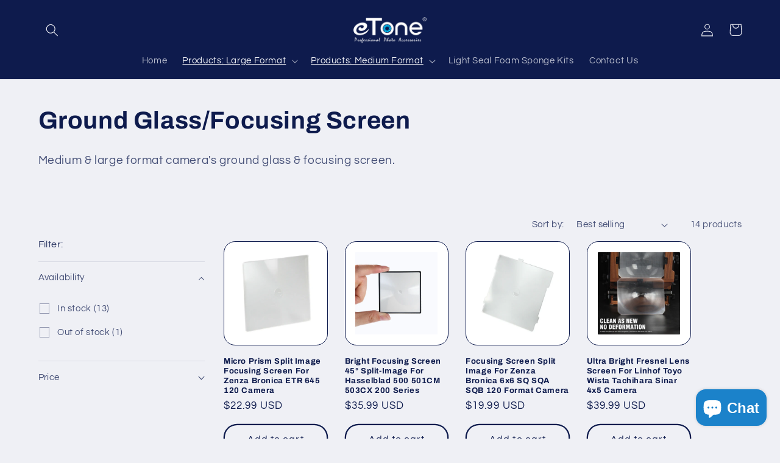

--- FILE ---
content_type: text/html; charset=utf-8
request_url: https://www.etonephoto.com/collections/ground-glass-focusing-screen
body_size: 34115
content:
<!doctype html>
<html class="no-js" lang="en">
  <head>
    <meta charset="utf-8">
    <meta http-equiv="X-UA-Compatible" content="IE=edge">
    <meta name="viewport" content="width=device-width,initial-scale=1">
    <meta name="theme-color" content="">
    <link rel="canonical" href="https://www.etonephoto.com/collections/ground-glass-focusing-screen">
    <link rel="preconnect" href="https://cdn.shopify.com" crossorigin><link rel="preconnect" href="https://fonts.shopifycdn.com" crossorigin><title>
      Ground Glass/Focusing Screen
 &ndash; eTone - Professional Photo Accessories</title>

    
      <meta name="description" content="Medium &amp;amp; large format camera&#39;s ground glass &amp;amp; focusing screen.">
    

    

<meta property="og:site_name" content="eTone - Professional Photo Accessories">
<meta property="og:url" content="https://www.etonephoto.com/collections/ground-glass-focusing-screen">
<meta property="og:title" content="Ground Glass/Focusing Screen">
<meta property="og:type" content="website">
<meta property="og:description" content="Medium &amp;amp; large format camera&#39;s ground glass &amp;amp; focusing screen."><meta name="twitter:card" content="summary_large_image">
<meta name="twitter:title" content="Ground Glass/Focusing Screen">
<meta name="twitter:description" content="Medium &amp;amp; large format camera&#39;s ground glass &amp;amp; focusing screen.">


    <script src="//www.etonephoto.com/cdn/shop/t/12/assets/constants.js?v=165488195745554878101676257070" defer="defer"></script>
    <script src="//www.etonephoto.com/cdn/shop/t/12/assets/pubsub.js?v=2921868252632587581676257073" defer="defer"></script>
    <script src="//www.etonephoto.com/cdn/shop/t/12/assets/global.js?v=85297797553816670871676257071" defer="defer"></script>
    <script>window.performance && window.performance.mark && window.performance.mark('shopify.content_for_header.start');</script><meta name="google-site-verification" content="2YojAJ_ksghWqahZ_Tm896O8GvtQhHONN1VeM0MDyNc">
<meta name="facebook-domain-verification" content="vkxl2wqrowijwsyrj70z5unlks9wis">
<meta name="facebook-domain-verification" content="xvd6tuhgpzhpxi9yn6ipefpv6oly5r">
<meta id="shopify-digital-wallet" name="shopify-digital-wallet" content="/49089282204/digital_wallets/dialog">
<meta name="shopify-checkout-api-token" content="a0d16424ee6f8ffd407c9181bd7223a8">
<meta id="in-context-paypal-metadata" data-shop-id="49089282204" data-venmo-supported="false" data-environment="production" data-locale="en_US" data-paypal-v4="true" data-currency="USD">
<link rel="alternate" type="application/atom+xml" title="Feed" href="/collections/ground-glass-focusing-screen.atom" />
<link rel="alternate" hreflang="x-default" href="https://www.etonephoto.com/collections/ground-glass-focusing-screen">
<link rel="alternate" hreflang="en" href="https://www.etonephoto.com/collections/ground-glass-focusing-screen">
<link rel="alternate" hreflang="en-GB" href="https://www.etonephoto.com/en-gb/collections/ground-glass-focusing-screen">
<link rel="alternate" hreflang="en-HK" href="https://www.etonephoto.com/en-hk/collections/ground-glass-focusing-screen">
<link rel="alternate" hreflang="en-DK" href="https://www.etonephoto.com/en-dk/collections/ground-glass-focusing-screen">
<link rel="alternate" hreflang="en-CA" href="https://www.etonephoto.com/en-ca/collections/ground-glass-focusing-screen">
<link rel="alternate" hreflang="en-ID" href="https://www.etonephoto.com/en-id/collections/ground-glass-focusing-screen">
<link rel="alternate" hreflang="en-MX" href="https://www.etonephoto.com/en-mx/collections/ground-glass-focusing-screen">
<link rel="alternate" hreflang="en-DE" href="https://www.etonephoto.com/en-de/collections/ground-glass-focusing-screen">
<link rel="alternate" hreflang="it-DE" href="https://www.etonephoto.com/it-de/collections/ground-glass-focusing-screen">
<link rel="alternate" hreflang="de-DE" href="https://www.etonephoto.com/de-de/collections/ground-glass-focusing-screen">
<link rel="alternate" hreflang="en-IT" href="https://www.etonephoto.com/en-it/collections/ground-glass-focusing-screen">
<link rel="alternate" hreflang="it-IT" href="https://www.etonephoto.com/it-it/collections/ground-glass-focusing-screen">
<link rel="alternate" hreflang="en-CZ" href="https://www.etonephoto.com/en-cz/collections/ground-glass-focusing-screen">
<link rel="alternate" hreflang="en-SG" href="https://www.etonephoto.com/en-sg/collections/ground-glass-focusing-screen">
<link rel="alternate" hreflang="en-NZ" href="https://www.etonephoto.com/en-nz/collections/ground-glass-focusing-screen">
<link rel="alternate" hreflang="en-JP" href="https://www.etonephoto.com/en-jp/collections/ground-glass-focusing-screen">
<link rel="alternate" hreflang="en-BE" href="https://www.etonephoto.com/en-be/collections/ground-glass-focusing-screen">
<link rel="alternate" hreflang="en-FR" href="https://www.etonephoto.com/en-fr/collections/ground-glass-focusing-screen">
<link rel="alternate" hreflang="fr-FR" href="https://www.etonephoto.com/fr-fr/collections/ground-glass-focusing-screen">
<link rel="alternate" hreflang="en-PL" href="https://www.etonephoto.com/en-pl/collections/ground-glass-focusing-screen">
<link rel="alternate" hreflang="en-AU" href="https://www.etonephoto.com/en-au/collections/ground-glass-focusing-screen">
<link rel="alternate" hreflang="en-SE" href="https://www.etonephoto.com/en-se/collections/ground-glass-focusing-screen">
<link rel="alternate" hreflang="en-CH" href="https://www.etonephoto.com/en-ch/collections/ground-glass-focusing-screen">
<link rel="alternate" hreflang="en-LT" href="https://www.etonephoto.com/en-lt/collections/ground-glass-focusing-screen">
<link rel="alternate" hreflang="en-NL" href="https://www.etonephoto.com/en-nl/collections/ground-glass-focusing-screen">
<link rel="alternate" hreflang="en-PH" href="https://www.etonephoto.com/en-ph/collections/ground-glass-focusing-screen">
<link rel="alternate" hreflang="en-ES" href="https://www.etonephoto.com/en-es/collections/ground-glass-focusing-screen">
<link rel="alternate" hreflang="en-MY" href="https://www.etonephoto.com/en-my/collections/ground-glass-focusing-screen">
<link rel="alternate" hreflang="en-LB" href="https://www.etonephoto.com/en-lb/collections/ground-glass-focusing-screen">
<link rel="alternate" type="application/json+oembed" href="https://www.etonephoto.com/collections/ground-glass-focusing-screen.oembed">
<script async="async" src="/checkouts/internal/preloads.js?locale=en-US"></script>
<script id="shopify-features" type="application/json">{"accessToken":"a0d16424ee6f8ffd407c9181bd7223a8","betas":["rich-media-storefront-analytics"],"domain":"www.etonephoto.com","predictiveSearch":true,"shopId":49089282204,"locale":"en"}</script>
<script>var Shopify = Shopify || {};
Shopify.shop = "etone-photo.myshopify.com";
Shopify.locale = "en";
Shopify.currency = {"active":"USD","rate":"1.0"};
Shopify.country = "US";
Shopify.theme = {"name":"Refresh","id":130508980380,"schema_name":"Refresh","schema_version":"8.0.1","theme_store_id":1567,"role":"main"};
Shopify.theme.handle = "null";
Shopify.theme.style = {"id":null,"handle":null};
Shopify.cdnHost = "www.etonephoto.com/cdn";
Shopify.routes = Shopify.routes || {};
Shopify.routes.root = "/";</script>
<script type="module">!function(o){(o.Shopify=o.Shopify||{}).modules=!0}(window);</script>
<script>!function(o){function n(){var o=[];function n(){o.push(Array.prototype.slice.apply(arguments))}return n.q=o,n}var t=o.Shopify=o.Shopify||{};t.loadFeatures=n(),t.autoloadFeatures=n()}(window);</script>
<script id="shop-js-analytics" type="application/json">{"pageType":"collection"}</script>
<script defer="defer" async type="module" src="//www.etonephoto.com/cdn/shopifycloud/shop-js/modules/v2/client.init-shop-cart-sync_BT-GjEfc.en.esm.js"></script>
<script defer="defer" async type="module" src="//www.etonephoto.com/cdn/shopifycloud/shop-js/modules/v2/chunk.common_D58fp_Oc.esm.js"></script>
<script defer="defer" async type="module" src="//www.etonephoto.com/cdn/shopifycloud/shop-js/modules/v2/chunk.modal_xMitdFEc.esm.js"></script>
<script type="module">
  await import("//www.etonephoto.com/cdn/shopifycloud/shop-js/modules/v2/client.init-shop-cart-sync_BT-GjEfc.en.esm.js");
await import("//www.etonephoto.com/cdn/shopifycloud/shop-js/modules/v2/chunk.common_D58fp_Oc.esm.js");
await import("//www.etonephoto.com/cdn/shopifycloud/shop-js/modules/v2/chunk.modal_xMitdFEc.esm.js");

  window.Shopify.SignInWithShop?.initShopCartSync?.({"fedCMEnabled":true,"windoidEnabled":true});

</script>
<script id="__st">var __st={"a":49089282204,"offset":28800,"reqid":"fca602a1-3e1c-47c8-b90e-74d52a951300-1769174869","pageurl":"www.etonephoto.com\/collections\/ground-glass-focusing-screen","u":"1f35920c0096","p":"collection","rtyp":"collection","rid":262051463324};</script>
<script>window.ShopifyPaypalV4VisibilityTracking = true;</script>
<script id="captcha-bootstrap">!function(){'use strict';const t='contact',e='account',n='new_comment',o=[[t,t],['blogs',n],['comments',n],[t,'customer']],c=[[e,'customer_login'],[e,'guest_login'],[e,'recover_customer_password'],[e,'create_customer']],r=t=>t.map((([t,e])=>`form[action*='/${t}']:not([data-nocaptcha='true']) input[name='form_type'][value='${e}']`)).join(','),a=t=>()=>t?[...document.querySelectorAll(t)].map((t=>t.form)):[];function s(){const t=[...o],e=r(t);return a(e)}const i='password',u='form_key',d=['recaptcha-v3-token','g-recaptcha-response','h-captcha-response',i],f=()=>{try{return window.sessionStorage}catch{return}},m='__shopify_v',_=t=>t.elements[u];function p(t,e,n=!1){try{const o=window.sessionStorage,c=JSON.parse(o.getItem(e)),{data:r}=function(t){const{data:e,action:n}=t;return t[m]||n?{data:e,action:n}:{data:t,action:n}}(c);for(const[e,n]of Object.entries(r))t.elements[e]&&(t.elements[e].value=n);n&&o.removeItem(e)}catch(o){console.error('form repopulation failed',{error:o})}}const l='form_type',E='cptcha';function T(t){t.dataset[E]=!0}const w=window,h=w.document,L='Shopify',v='ce_forms',y='captcha';let A=!1;((t,e)=>{const n=(g='f06e6c50-85a8-45c8-87d0-21a2b65856fe',I='https://cdn.shopify.com/shopifycloud/storefront-forms-hcaptcha/ce_storefront_forms_captcha_hcaptcha.v1.5.2.iife.js',D={infoText:'Protected by hCaptcha',privacyText:'Privacy',termsText:'Terms'},(t,e,n)=>{const o=w[L][v],c=o.bindForm;if(c)return c(t,g,e,D).then(n);var r;o.q.push([[t,g,e,D],n]),r=I,A||(h.body.append(Object.assign(h.createElement('script'),{id:'captcha-provider',async:!0,src:r})),A=!0)});var g,I,D;w[L]=w[L]||{},w[L][v]=w[L][v]||{},w[L][v].q=[],w[L][y]=w[L][y]||{},w[L][y].protect=function(t,e){n(t,void 0,e),T(t)},Object.freeze(w[L][y]),function(t,e,n,w,h,L){const[v,y,A,g]=function(t,e,n){const i=e?o:[],u=t?c:[],d=[...i,...u],f=r(d),m=r(i),_=r(d.filter((([t,e])=>n.includes(e))));return[a(f),a(m),a(_),s()]}(w,h,L),I=t=>{const e=t.target;return e instanceof HTMLFormElement?e:e&&e.form},D=t=>v().includes(t);t.addEventListener('submit',(t=>{const e=I(t);if(!e)return;const n=D(e)&&!e.dataset.hcaptchaBound&&!e.dataset.recaptchaBound,o=_(e),c=g().includes(e)&&(!o||!o.value);(n||c)&&t.preventDefault(),c&&!n&&(function(t){try{if(!f())return;!function(t){const e=f();if(!e)return;const n=_(t);if(!n)return;const o=n.value;o&&e.removeItem(o)}(t);const e=Array.from(Array(32),(()=>Math.random().toString(36)[2])).join('');!function(t,e){_(t)||t.append(Object.assign(document.createElement('input'),{type:'hidden',name:u})),t.elements[u].value=e}(t,e),function(t,e){const n=f();if(!n)return;const o=[...t.querySelectorAll(`input[type='${i}']`)].map((({name:t})=>t)),c=[...d,...o],r={};for(const[a,s]of new FormData(t).entries())c.includes(a)||(r[a]=s);n.setItem(e,JSON.stringify({[m]:1,action:t.action,data:r}))}(t,e)}catch(e){console.error('failed to persist form',e)}}(e),e.submit())}));const S=(t,e)=>{t&&!t.dataset[E]&&(n(t,e.some((e=>e===t))),T(t))};for(const o of['focusin','change'])t.addEventListener(o,(t=>{const e=I(t);D(e)&&S(e,y())}));const B=e.get('form_key'),M=e.get(l),P=B&&M;t.addEventListener('DOMContentLoaded',(()=>{const t=y();if(P)for(const e of t)e.elements[l].value===M&&p(e,B);[...new Set([...A(),...v().filter((t=>'true'===t.dataset.shopifyCaptcha))])].forEach((e=>S(e,t)))}))}(h,new URLSearchParams(w.location.search),n,t,e,['guest_login'])})(!0,!0)}();</script>
<script integrity="sha256-4kQ18oKyAcykRKYeNunJcIwy7WH5gtpwJnB7kiuLZ1E=" data-source-attribution="shopify.loadfeatures" defer="defer" src="//www.etonephoto.com/cdn/shopifycloud/storefront/assets/storefront/load_feature-a0a9edcb.js" crossorigin="anonymous"></script>
<script data-source-attribution="shopify.dynamic_checkout.dynamic.init">var Shopify=Shopify||{};Shopify.PaymentButton=Shopify.PaymentButton||{isStorefrontPortableWallets:!0,init:function(){window.Shopify.PaymentButton.init=function(){};var t=document.createElement("script");t.src="https://www.etonephoto.com/cdn/shopifycloud/portable-wallets/latest/portable-wallets.en.js",t.type="module",document.head.appendChild(t)}};
</script>
<script data-source-attribution="shopify.dynamic_checkout.buyer_consent">
  function portableWalletsHideBuyerConsent(e){var t=document.getElementById("shopify-buyer-consent"),n=document.getElementById("shopify-subscription-policy-button");t&&n&&(t.classList.add("hidden"),t.setAttribute("aria-hidden","true"),n.removeEventListener("click",e))}function portableWalletsShowBuyerConsent(e){var t=document.getElementById("shopify-buyer-consent"),n=document.getElementById("shopify-subscription-policy-button");t&&n&&(t.classList.remove("hidden"),t.removeAttribute("aria-hidden"),n.addEventListener("click",e))}window.Shopify?.PaymentButton&&(window.Shopify.PaymentButton.hideBuyerConsent=portableWalletsHideBuyerConsent,window.Shopify.PaymentButton.showBuyerConsent=portableWalletsShowBuyerConsent);
</script>
<script data-source-attribution="shopify.dynamic_checkout.cart.bootstrap">document.addEventListener("DOMContentLoaded",(function(){function t(){return document.querySelector("shopify-accelerated-checkout-cart, shopify-accelerated-checkout")}if(t())Shopify.PaymentButton.init();else{new MutationObserver((function(e,n){t()&&(Shopify.PaymentButton.init(),n.disconnect())})).observe(document.body,{childList:!0,subtree:!0})}}));
</script>
<link id="shopify-accelerated-checkout-styles" rel="stylesheet" media="screen" href="https://www.etonephoto.com/cdn/shopifycloud/portable-wallets/latest/accelerated-checkout-backwards-compat.css" crossorigin="anonymous">
<style id="shopify-accelerated-checkout-cart">
        #shopify-buyer-consent {
  margin-top: 1em;
  display: inline-block;
  width: 100%;
}

#shopify-buyer-consent.hidden {
  display: none;
}

#shopify-subscription-policy-button {
  background: none;
  border: none;
  padding: 0;
  text-decoration: underline;
  font-size: inherit;
  cursor: pointer;
}

#shopify-subscription-policy-button::before {
  box-shadow: none;
}

      </style>
<script id="sections-script" data-sections="header,footer" defer="defer" src="//www.etonephoto.com/cdn/shop/t/12/compiled_assets/scripts.js?v=956"></script>
<script>window.performance && window.performance.mark && window.performance.mark('shopify.content_for_header.end');</script>


    <style data-shopify>
      @font-face {
  font-family: Questrial;
  font-weight: 400;
  font-style: normal;
  font-display: swap;
  src: url("//www.etonephoto.com/cdn/fonts/questrial/questrial_n4.66abac5d8209a647b4bf8089b0451928ef144c07.woff2") format("woff2"),
       url("//www.etonephoto.com/cdn/fonts/questrial/questrial_n4.e86c53e77682db9bf4b0ee2dd71f214dc16adda4.woff") format("woff");
}

      
      
      
      @font-face {
  font-family: Archivo;
  font-weight: 700;
  font-style: normal;
  font-display: swap;
  src: url("//www.etonephoto.com/cdn/fonts/archivo/archivo_n7.651b020b3543640c100112be6f1c1b8e816c7f13.woff2") format("woff2"),
       url("//www.etonephoto.com/cdn/fonts/archivo/archivo_n7.7e9106d320e6594976a7dcb57957f3e712e83c96.woff") format("woff");
}


      :root {
        --font-body-family: Questrial, sans-serif;
        --font-body-style: normal;
        --font-body-weight: 400;
        --font-body-weight-bold: 700;

        --font-heading-family: Archivo, sans-serif;
        --font-heading-style: normal;
        --font-heading-weight: 700;

        --font-body-scale: 1.05;
        --font-heading-scale: 0.9523809523809523;

        --color-base-text: 14, 27, 77;
        --color-shadow: 14, 27, 77;
        --color-base-background-1: 239, 240, 245;
        --color-base-background-2: 255, 255, 255;
        --color-base-solid-button-labels: 255, 255, 255;
        --color-base-outline-button-labels: 14, 27, 77;
        --color-base-accent-1: 71, 112, 219;
        --color-base-accent-2: 14, 27, 77;
        --payment-terms-background-color: #eff0f5;

        --gradient-base-background-1: #eff0f5;
        --gradient-base-background-2: #FFFFFF;
        --gradient-base-accent-1: #4770db;
        --gradient-base-accent-2: #0e1b4d;

        --media-padding: px;
        --media-border-opacity: 0.1;
        --media-border-width: 0px;
        --media-radius: 4px;
        --media-shadow-opacity: 0.0;
        --media-shadow-horizontal-offset: 0px;
        --media-shadow-vertical-offset: 4px;
        --media-shadow-blur-radius: 5px;
        --media-shadow-visible: 0;

        --page-width: 120rem;
        --page-width-margin: 0rem;

        --product-card-image-padding: 1.6rem;
        --product-card-corner-radius: 1.8rem;
        --product-card-text-alignment: left;
        --product-card-border-width: 0.1rem;
        --product-card-border-opacity: 1.0;
        --product-card-shadow-opacity: 0.0;
        --product-card-shadow-visible: 0;
        --product-card-shadow-horizontal-offset: 0.0rem;
        --product-card-shadow-vertical-offset: 0.4rem;
        --product-card-shadow-blur-radius: 0.5rem;

        --collection-card-image-padding: 1.6rem;
        --collection-card-corner-radius: 1.8rem;
        --collection-card-text-alignment: left;
        --collection-card-border-width: 0.1rem;
        --collection-card-border-opacity: 1.0;
        --collection-card-shadow-opacity: 0.0;
        --collection-card-shadow-visible: 0;
        --collection-card-shadow-horizontal-offset: 0.0rem;
        --collection-card-shadow-vertical-offset: 0.4rem;
        --collection-card-shadow-blur-radius: 0.5rem;

        --blog-card-image-padding: 1.6rem;
        --blog-card-corner-radius: 1.8rem;
        --blog-card-text-alignment: left;
        --blog-card-border-width: 0.1rem;
        --blog-card-border-opacity: 1.0;
        --blog-card-shadow-opacity: 0.0;
        --blog-card-shadow-visible: 0;
        --blog-card-shadow-horizontal-offset: 0.0rem;
        --blog-card-shadow-vertical-offset: 0.4rem;
        --blog-card-shadow-blur-radius: 0.5rem;

        --badge-corner-radius: 0.0rem;

        --popup-border-width: 1px;
        --popup-border-opacity: 0.1;
        --popup-corner-radius: 18px;
        --popup-shadow-opacity: 0.0;
        --popup-shadow-horizontal-offset: 0px;
        --popup-shadow-vertical-offset: 4px;
        --popup-shadow-blur-radius: 5px;

        --drawer-border-width: 0px;
        --drawer-border-opacity: 0.1;
        --drawer-shadow-opacity: 0.0;
        --drawer-shadow-horizontal-offset: 0px;
        --drawer-shadow-vertical-offset: 4px;
        --drawer-shadow-blur-radius: 5px;

        --spacing-sections-desktop: 0px;
        --spacing-sections-mobile: 0px;

        --grid-desktop-vertical-spacing: 28px;
        --grid-desktop-horizontal-spacing: 28px;
        --grid-mobile-vertical-spacing: 14px;
        --grid-mobile-horizontal-spacing: 14px;

        --text-boxes-border-opacity: 0.1;
        --text-boxes-border-width: 0px;
        --text-boxes-radius: 20px;
        --text-boxes-shadow-opacity: 0.0;
        --text-boxes-shadow-visible: 0;
        --text-boxes-shadow-horizontal-offset: 0px;
        --text-boxes-shadow-vertical-offset: 4px;
        --text-boxes-shadow-blur-radius: 5px;

        --buttons-radius: 20px;
        --buttons-radius-outset: 22px;
        --buttons-border-width: 2px;
        --buttons-border-opacity: 1.0;
        --buttons-shadow-opacity: 0.0;
        --buttons-shadow-visible: 0;
        --buttons-shadow-horizontal-offset: 0px;
        --buttons-shadow-vertical-offset: 4px;
        --buttons-shadow-blur-radius: 5px;
        --buttons-border-offset: 0.3px;

        --inputs-radius: 26px;
        --inputs-border-width: 0px;
        --inputs-border-opacity: 0.55;
        --inputs-shadow-opacity: 0.0;
        --inputs-shadow-horizontal-offset: 0px;
        --inputs-margin-offset: 0px;
        --inputs-shadow-vertical-offset: 4px;
        --inputs-shadow-blur-radius: 5px;
        --inputs-radius-outset: 26px;

        --variant-pills-radius: 40px;
        --variant-pills-border-width: 1px;
        --variant-pills-border-opacity: 0.55;
        --variant-pills-shadow-opacity: 0.0;
        --variant-pills-shadow-horizontal-offset: 0px;
        --variant-pills-shadow-vertical-offset: 4px;
        --variant-pills-shadow-blur-radius: 5px;
      }

      *,
      *::before,
      *::after {
        box-sizing: inherit;
      }

      html {
        box-sizing: border-box;
        font-size: calc(var(--font-body-scale) * 62.5%);
        height: 100%;
      }

      body {
        display: grid;
        grid-template-rows: auto auto 1fr auto;
        grid-template-columns: 100%;
        min-height: 100%;
        margin: 0;
        font-size: 1.5rem;
        letter-spacing: 0.06rem;
        line-height: calc(1 + 0.8 / var(--font-body-scale));
        font-family: var(--font-body-family);
        font-style: var(--font-body-style);
        font-weight: var(--font-body-weight);
      }

      @media screen and (min-width: 750px) {
        body {
          font-size: 1.6rem;
        }
      }
    </style>

    <link href="//www.etonephoto.com/cdn/shop/t/12/assets/base.css?v=831047894957930821676257073" rel="stylesheet" type="text/css" media="all" />
<link rel="preload" as="font" href="//www.etonephoto.com/cdn/fonts/questrial/questrial_n4.66abac5d8209a647b4bf8089b0451928ef144c07.woff2" type="font/woff2" crossorigin><link rel="preload" as="font" href="//www.etonephoto.com/cdn/fonts/archivo/archivo_n7.651b020b3543640c100112be6f1c1b8e816c7f13.woff2" type="font/woff2" crossorigin><link rel="stylesheet" href="//www.etonephoto.com/cdn/shop/t/12/assets/component-predictive-search.css?v=85913294783299393391676257071" media="print" onload="this.media='all'"><script>document.documentElement.className = document.documentElement.className.replace('no-js', 'js');
    if (Shopify.designMode) {
      document.documentElement.classList.add('shopify-design-mode');
    }
    </script>
  <script src="https://cdn.shopify.com/extensions/e8878072-2f6b-4e89-8082-94b04320908d/inbox-1254/assets/inbox-chat-loader.js" type="text/javascript" defer="defer"></script>
<link href="https://monorail-edge.shopifysvc.com" rel="dns-prefetch">
<script>(function(){if ("sendBeacon" in navigator && "performance" in window) {try {var session_token_from_headers = performance.getEntriesByType('navigation')[0].serverTiming.find(x => x.name == '_s').description;} catch {var session_token_from_headers = undefined;}var session_cookie_matches = document.cookie.match(/_shopify_s=([^;]*)/);var session_token_from_cookie = session_cookie_matches && session_cookie_matches.length === 2 ? session_cookie_matches[1] : "";var session_token = session_token_from_headers || session_token_from_cookie || "";function handle_abandonment_event(e) {var entries = performance.getEntries().filter(function(entry) {return /monorail-edge.shopifysvc.com/.test(entry.name);});if (!window.abandonment_tracked && entries.length === 0) {window.abandonment_tracked = true;var currentMs = Date.now();var navigation_start = performance.timing.navigationStart;var payload = {shop_id: 49089282204,url: window.location.href,navigation_start,duration: currentMs - navigation_start,session_token,page_type: "collection"};window.navigator.sendBeacon("https://monorail-edge.shopifysvc.com/v1/produce", JSON.stringify({schema_id: "online_store_buyer_site_abandonment/1.1",payload: payload,metadata: {event_created_at_ms: currentMs,event_sent_at_ms: currentMs}}));}}window.addEventListener('pagehide', handle_abandonment_event);}}());</script>
<script id="web-pixels-manager-setup">(function e(e,d,r,n,o){if(void 0===o&&(o={}),!Boolean(null===(a=null===(i=window.Shopify)||void 0===i?void 0:i.analytics)||void 0===a?void 0:a.replayQueue)){var i,a;window.Shopify=window.Shopify||{};var t=window.Shopify;t.analytics=t.analytics||{};var s=t.analytics;s.replayQueue=[],s.publish=function(e,d,r){return s.replayQueue.push([e,d,r]),!0};try{self.performance.mark("wpm:start")}catch(e){}var l=function(){var e={modern:/Edge?\/(1{2}[4-9]|1[2-9]\d|[2-9]\d{2}|\d{4,})\.\d+(\.\d+|)|Firefox\/(1{2}[4-9]|1[2-9]\d|[2-9]\d{2}|\d{4,})\.\d+(\.\d+|)|Chrom(ium|e)\/(9{2}|\d{3,})\.\d+(\.\d+|)|(Maci|X1{2}).+ Version\/(15\.\d+|(1[6-9]|[2-9]\d|\d{3,})\.\d+)([,.]\d+|)( \(\w+\)|)( Mobile\/\w+|) Safari\/|Chrome.+OPR\/(9{2}|\d{3,})\.\d+\.\d+|(CPU[ +]OS|iPhone[ +]OS|CPU[ +]iPhone|CPU IPhone OS|CPU iPad OS)[ +]+(15[._]\d+|(1[6-9]|[2-9]\d|\d{3,})[._]\d+)([._]\d+|)|Android:?[ /-](13[3-9]|1[4-9]\d|[2-9]\d{2}|\d{4,})(\.\d+|)(\.\d+|)|Android.+Firefox\/(13[5-9]|1[4-9]\d|[2-9]\d{2}|\d{4,})\.\d+(\.\d+|)|Android.+Chrom(ium|e)\/(13[3-9]|1[4-9]\d|[2-9]\d{2}|\d{4,})\.\d+(\.\d+|)|SamsungBrowser\/([2-9]\d|\d{3,})\.\d+/,legacy:/Edge?\/(1[6-9]|[2-9]\d|\d{3,})\.\d+(\.\d+|)|Firefox\/(5[4-9]|[6-9]\d|\d{3,})\.\d+(\.\d+|)|Chrom(ium|e)\/(5[1-9]|[6-9]\d|\d{3,})\.\d+(\.\d+|)([\d.]+$|.*Safari\/(?![\d.]+ Edge\/[\d.]+$))|(Maci|X1{2}).+ Version\/(10\.\d+|(1[1-9]|[2-9]\d|\d{3,})\.\d+)([,.]\d+|)( \(\w+\)|)( Mobile\/\w+|) Safari\/|Chrome.+OPR\/(3[89]|[4-9]\d|\d{3,})\.\d+\.\d+|(CPU[ +]OS|iPhone[ +]OS|CPU[ +]iPhone|CPU IPhone OS|CPU iPad OS)[ +]+(10[._]\d+|(1[1-9]|[2-9]\d|\d{3,})[._]\d+)([._]\d+|)|Android:?[ /-](13[3-9]|1[4-9]\d|[2-9]\d{2}|\d{4,})(\.\d+|)(\.\d+|)|Mobile Safari.+OPR\/([89]\d|\d{3,})\.\d+\.\d+|Android.+Firefox\/(13[5-9]|1[4-9]\d|[2-9]\d{2}|\d{4,})\.\d+(\.\d+|)|Android.+Chrom(ium|e)\/(13[3-9]|1[4-9]\d|[2-9]\d{2}|\d{4,})\.\d+(\.\d+|)|Android.+(UC? ?Browser|UCWEB|U3)[ /]?(15\.([5-9]|\d{2,})|(1[6-9]|[2-9]\d|\d{3,})\.\d+)\.\d+|SamsungBrowser\/(5\.\d+|([6-9]|\d{2,})\.\d+)|Android.+MQ{2}Browser\/(14(\.(9|\d{2,})|)|(1[5-9]|[2-9]\d|\d{3,})(\.\d+|))(\.\d+|)|K[Aa][Ii]OS\/(3\.\d+|([4-9]|\d{2,})\.\d+)(\.\d+|)/},d=e.modern,r=e.legacy,n=navigator.userAgent;return n.match(d)?"modern":n.match(r)?"legacy":"unknown"}(),u="modern"===l?"modern":"legacy",c=(null!=n?n:{modern:"",legacy:""})[u],f=function(e){return[e.baseUrl,"/wpm","/b",e.hashVersion,"modern"===e.buildTarget?"m":"l",".js"].join("")}({baseUrl:d,hashVersion:r,buildTarget:u}),m=function(e){var d=e.version,r=e.bundleTarget,n=e.surface,o=e.pageUrl,i=e.monorailEndpoint;return{emit:function(e){var a=e.status,t=e.errorMsg,s=(new Date).getTime(),l=JSON.stringify({metadata:{event_sent_at_ms:s},events:[{schema_id:"web_pixels_manager_load/3.1",payload:{version:d,bundle_target:r,page_url:o,status:a,surface:n,error_msg:t},metadata:{event_created_at_ms:s}}]});if(!i)return console&&console.warn&&console.warn("[Web Pixels Manager] No Monorail endpoint provided, skipping logging."),!1;try{return self.navigator.sendBeacon.bind(self.navigator)(i,l)}catch(e){}var u=new XMLHttpRequest;try{return u.open("POST",i,!0),u.setRequestHeader("Content-Type","text/plain"),u.send(l),!0}catch(e){return console&&console.warn&&console.warn("[Web Pixels Manager] Got an unhandled error while logging to Monorail."),!1}}}}({version:r,bundleTarget:l,surface:e.surface,pageUrl:self.location.href,monorailEndpoint:e.monorailEndpoint});try{o.browserTarget=l,function(e){var d=e.src,r=e.async,n=void 0===r||r,o=e.onload,i=e.onerror,a=e.sri,t=e.scriptDataAttributes,s=void 0===t?{}:t,l=document.createElement("script"),u=document.querySelector("head"),c=document.querySelector("body");if(l.async=n,l.src=d,a&&(l.integrity=a,l.crossOrigin="anonymous"),s)for(var f in s)if(Object.prototype.hasOwnProperty.call(s,f))try{l.dataset[f]=s[f]}catch(e){}if(o&&l.addEventListener("load",o),i&&l.addEventListener("error",i),u)u.appendChild(l);else{if(!c)throw new Error("Did not find a head or body element to append the script");c.appendChild(l)}}({src:f,async:!0,onload:function(){if(!function(){var e,d;return Boolean(null===(d=null===(e=window.Shopify)||void 0===e?void 0:e.analytics)||void 0===d?void 0:d.initialized)}()){var d=window.webPixelsManager.init(e)||void 0;if(d){var r=window.Shopify.analytics;r.replayQueue.forEach((function(e){var r=e[0],n=e[1],o=e[2];d.publishCustomEvent(r,n,o)})),r.replayQueue=[],r.publish=d.publishCustomEvent,r.visitor=d.visitor,r.initialized=!0}}},onerror:function(){return m.emit({status:"failed",errorMsg:"".concat(f," has failed to load")})},sri:function(e){var d=/^sha384-[A-Za-z0-9+/=]+$/;return"string"==typeof e&&d.test(e)}(c)?c:"",scriptDataAttributes:o}),m.emit({status:"loading"})}catch(e){m.emit({status:"failed",errorMsg:(null==e?void 0:e.message)||"Unknown error"})}}})({shopId: 49089282204,storefrontBaseUrl: "https://www.etonephoto.com",extensionsBaseUrl: "https://extensions.shopifycdn.com/cdn/shopifycloud/web-pixels-manager",monorailEndpoint: "https://monorail-edge.shopifysvc.com/unstable/produce_batch",surface: "storefront-renderer",enabledBetaFlags: ["2dca8a86"],webPixelsConfigList: [{"id":"553910428","configuration":"{\"config\":\"{\\\"pixel_id\\\":\\\"AW-372581414\\\",\\\"target_country\\\":\\\"US\\\",\\\"gtag_events\\\":[{\\\"type\\\":\\\"search\\\",\\\"action_label\\\":\\\"AW-372581414\\\/FJOICJP_qJECEKbI1LEB\\\"},{\\\"type\\\":\\\"begin_checkout\\\",\\\"action_label\\\":\\\"AW-372581414\\\/vM9MCJD_qJECEKbI1LEB\\\"},{\\\"type\\\":\\\"view_item\\\",\\\"action_label\\\":[\\\"AW-372581414\\\/sAQ3CIr_qJECEKbI1LEB\\\",\\\"MC-GCJY7T5H7B\\\"]},{\\\"type\\\":\\\"purchase\\\",\\\"action_label\\\":[\\\"AW-372581414\\\/r_87CIf_qJECEKbI1LEB\\\",\\\"MC-GCJY7T5H7B\\\"]},{\\\"type\\\":\\\"page_view\\\",\\\"action_label\\\":[\\\"AW-372581414\\\/w0ZwCIT_qJECEKbI1LEB\\\",\\\"MC-GCJY7T5H7B\\\"]},{\\\"type\\\":\\\"add_payment_info\\\",\\\"action_label\\\":\\\"AW-372581414\\\/xNoICJb_qJECEKbI1LEB\\\"},{\\\"type\\\":\\\"add_to_cart\\\",\\\"action_label\\\":\\\"AW-372581414\\\/7JdpCI3_qJECEKbI1LEB\\\"}],\\\"enable_monitoring_mode\\\":false}\"}","eventPayloadVersion":"v1","runtimeContext":"OPEN","scriptVersion":"b2a88bafab3e21179ed38636efcd8a93","type":"APP","apiClientId":1780363,"privacyPurposes":[],"dataSharingAdjustments":{"protectedCustomerApprovalScopes":["read_customer_address","read_customer_email","read_customer_name","read_customer_personal_data","read_customer_phone"]}},{"id":"shopify-app-pixel","configuration":"{}","eventPayloadVersion":"v1","runtimeContext":"STRICT","scriptVersion":"0450","apiClientId":"shopify-pixel","type":"APP","privacyPurposes":["ANALYTICS","MARKETING"]},{"id":"shopify-custom-pixel","eventPayloadVersion":"v1","runtimeContext":"LAX","scriptVersion":"0450","apiClientId":"shopify-pixel","type":"CUSTOM","privacyPurposes":["ANALYTICS","MARKETING"]}],isMerchantRequest: false,initData: {"shop":{"name":"eTone - Professional Photo Accessories","paymentSettings":{"currencyCode":"USD"},"myshopifyDomain":"etone-photo.myshopify.com","countryCode":"CN","storefrontUrl":"https:\/\/www.etonephoto.com"},"customer":null,"cart":null,"checkout":null,"productVariants":[],"purchasingCompany":null},},"https://www.etonephoto.com/cdn","fcfee988w5aeb613cpc8e4bc33m6693e112",{"modern":"","legacy":""},{"shopId":"49089282204","storefrontBaseUrl":"https:\/\/www.etonephoto.com","extensionBaseUrl":"https:\/\/extensions.shopifycdn.com\/cdn\/shopifycloud\/web-pixels-manager","surface":"storefront-renderer","enabledBetaFlags":"[\"2dca8a86\"]","isMerchantRequest":"false","hashVersion":"fcfee988w5aeb613cpc8e4bc33m6693e112","publish":"custom","events":"[[\"page_viewed\",{}],[\"collection_viewed\",{\"collection\":{\"id\":\"262051463324\",\"title\":\"Ground Glass\/Focusing Screen\",\"productVariants\":[{\"price\":{\"amount\":22.99,\"currencyCode\":\"USD\"},\"product\":{\"title\":\"Micro Prism Split Image Focusing Screen For Zenza Bronica ETR 645 120 Camera\",\"vendor\":\"eTone - Professional Photo Accessories\",\"id\":\"6591700861084\",\"untranslatedTitle\":\"Micro Prism Split Image Focusing Screen For Zenza Bronica ETR 645 120 Camera\",\"url\":\"\/products\/micro-prism-split-image-focusing-screen-for-zenza-bronica-etr-645-120-camera\",\"type\":\"Zenza Bronica ETR 645 Focusing Screen\"},\"id\":\"39387672477852\",\"image\":{\"src\":\"\/\/www.etonephoto.com\/cdn\/shop\/products\/10_ee0b0dda-20f9-4a9f-a1c4-257fe071f1cf.jpg?v=1615376795\"},\"sku\":\"BLNK ETR DJP\",\"title\":\"Default Title\",\"untranslatedTitle\":\"Default Title\"},{\"price\":{\"amount\":35.99,\"currencyCode\":\"USD\"},\"product\":{\"title\":\"Bright Focusing Screen 45° Split-Image For Hasselblad 500 501CM 503CX 200 Series\",\"vendor\":\"eTone - Professional Photo Accessories\",\"id\":\"6591723700380\",\"untranslatedTitle\":\"Bright Focusing Screen 45° Split-Image For Hasselblad 500 501CM 503CX 200 Series\",\"url\":\"\/products\/hasselblad-bright-focusing-screen-45-for-split-image-500-501cm-503cx-200-series\",\"type\":\"Hasselblad Focusing Screen\"},\"id\":\"39387721793692\",\"image\":{\"src\":\"\/\/www.etonephoto.com\/cdn\/shop\/products\/2_91ff9e33-bf6d-44f2-9cea-a77880f36323.jpg?v=1676253509\"},\"sku\":\"HSDJP\",\"title\":\"Default Title\",\"untranslatedTitle\":\"Default Title\"},{\"price\":{\"amount\":19.99,\"currencyCode\":\"USD\"},\"product\":{\"title\":\"Focusing Screen Split Image For Zenza Bronica 6x6 SQ SQA SQB 120 Format Camera\",\"vendor\":\"eTone - Professional Photo Accessories\",\"id\":\"6665088467100\",\"untranslatedTitle\":\"Focusing Screen Split Image For Zenza Bronica 6x6 SQ SQA SQB 120 Format Camera\",\"url\":\"\/products\/focusing-screen-split-image-for-zenza-bronica-6x6-sq-sqa-sqb-120-format-camera\",\"type\":\"Bronica SQ Screen\"},\"id\":\"39633303208092\",\"image\":{\"src\":\"\/\/www.etonephoto.com\/cdn\/shop\/products\/s-l1600_6_e60ed31d-147a-4aa1-845d-2968726d5baf.jpg?v=1618299909\"},\"sku\":\"BLNK SQ DJP\",\"title\":\"Default Title\",\"untranslatedTitle\":\"Default Title\"},{\"price\":{\"amount\":39.99,\"currencyCode\":\"USD\"},\"product\":{\"title\":\"Ultra Bright Fresnel Lens Screen For Linhof Toyo Wista Tachihara Sinar 4x5 Camera\",\"vendor\":\"eTone - Professional Photo Accessories\",\"id\":\"6591706398876\",\"untranslatedTitle\":\"Ultra Bright Fresnel Lens Screen For Linhof Toyo Wista Tachihara Sinar 4x5 Camera\",\"url\":\"\/products\/ultra-bright-fresnel-lens-screen-linhof-toyo-wista-tachihara-sinar-4x5-camera\",\"type\":\"4x5 Fresnel Screen 101x127\"},\"id\":\"39387691253916\",\"image\":{\"src\":\"\/\/www.etonephoto.com\/cdn\/shop\/files\/4_c3928548-9dc2-42a1-9490-dfb1b142ec5c.jpg?v=1729843821\"},\"sku\":\"4X5ZLP\",\"title\":\"Default Title\",\"untranslatedTitle\":\"Default Title\"},{\"price\":{\"amount\":22.94,\"currencyCode\":\"USD\"},\"product\":{\"title\":\"Focusing Fresnel Screen Split Image For Yashica Mat 124G Bright Screen TLR Camera\",\"vendor\":\"eTone - Professional Photo Accessories\",\"id\":\"6591715508380\",\"untranslatedTitle\":\"Focusing Fresnel Screen Split Image For Yashica Mat 124G Bright Screen TLR Camera\",\"url\":\"\/products\/focusing-fresnel-screen-split-image-yashica-mat-124g-bright-screen-tlr-camera\",\"type\":\"Yashica 124G Focusing Fresnel Screen Split Image\"},\"id\":\"39387707932828\",\"image\":{\"src\":\"\/\/www.etonephoto.com\/cdn\/shop\/products\/10_7abbe5eb-27b4-4ba4-9855-9ef8cb8c2d12.jpg?v=1615377146\"},\"sku\":\"YXK124G DJP\",\"title\":\"Default Title\",\"untranslatedTitle\":\"Default Title\"},{\"price\":{\"amount\":39.09,\"currencyCode\":\"USD\"},\"product\":{\"title\":\"eTone Ultra Bright Fresnel For Graflex Crown Anniversary Pacemaker Speed Graphic 101x123mm\",\"vendor\":\"eTone - Professional Photo Accessories\",\"id\":\"6667304075420\",\"untranslatedTitle\":\"eTone Ultra Bright Fresnel For Graflex Crown Anniversary Pacemaker Speed Graphic 101x123mm\",\"url\":\"\/products\/etone-ultra-bright-fresnel-for-graflex-crown-anniversary-pacemaker-speed-graphic-101x123mm\",\"type\":\"Fresnel Screen Graflex\"},\"id\":\"39640097456284\",\"image\":{\"src\":\"\/\/www.etonephoto.com\/cdn\/shop\/products\/s-l1600_2_a6d09f91-0b3c-4f99-8015-8ec77ae583c9.jpg?v=1618368685\"},\"sku\":\"101X123 ZLP\",\"title\":\"Default Title\",\"untranslatedTitle\":\"Default Title\"},{\"price\":{\"amount\":16.99,\"currencyCode\":\"USD\"},\"product\":{\"title\":\"180° Micro Split Image Focus Focusing Screen For Minolta X-700 X-300 X370 X-500\",\"vendor\":\"eTone - Professional Photo Accessories\",\"id\":\"6591704039580\",\"untranslatedTitle\":\"180° Micro Split Image Focus Focusing Screen For Minolta X-700 X-300 X370 X-500\",\"url\":\"\/products\/180-micro-split-image-focus-focusing-screen-for-minolta-x-700-x-300-x370-x-500\",\"type\":\"Focusing Screen\"},\"id\":\"39387681292444\",\"image\":{\"src\":\"\/\/www.etonephoto.com\/cdn\/shop\/products\/X-700-Screen-4.jpg?v=1621504076\"},\"sku\":\"X-700DJP\",\"title\":\"Default Title\",\"untranslatedTitle\":\"Default Title\"},{\"price\":{\"amount\":47.49,\"currencyCode\":\"USD\"},\"product\":{\"title\":\"4x5 Ground Glass Focusing Screen For Toyo Horseman Shen Hao Wista 101.5x127.5mm\",\"vendor\":\"eTone - Professional Photo Accessories\",\"id\":\"6591688540316\",\"untranslatedTitle\":\"4x5 Ground Glass Focusing Screen For Toyo Horseman Shen Hao Wista 101.5x127.5mm\",\"url\":\"\/products\/4x5-ground-glass-focusing-screen-for-toyo-horseman-shen-hao-wista-101-5x127-5mm\",\"type\":\"4x5 6x4.5 6x6 6x7, 6x9, 6x12 ground glass\"},\"id\":\"39387629322396\",\"image\":{\"src\":\"\/\/www.etonephoto.com\/cdn\/shop\/files\/9.21_1.png?v=1696671284\"},\"sku\":\"ET45MBL\",\"title\":\"Default Title\",\"untranslatedTitle\":\"Default Title\"},{\"price\":{\"amount\":27.99,\"currencyCode\":\"USD\"},\"product\":{\"title\":\"Split Image Focusing Screen Fresnel Ultra Bright Clear Screen For Mamiya 645 AF AFD Camera\",\"vendor\":\"eTone - Professional Photo Accessories\",\"id\":\"7193805914268\",\"untranslatedTitle\":\"Split Image Focusing Screen Fresnel Ultra Bright Clear Screen For Mamiya 645 AF AFD Camera\",\"url\":\"\/products\/split-image-focusing-screen-fresnel-ultra-bright-clear-screen-for-mamiya-645-af-afd-camera\",\"type\":\"相机对焦设备\"},\"id\":\"41335198154908\",\"image\":{\"src\":\"\/\/www.etonephoto.com\/cdn\/shop\/products\/1_aaab9391-0e85-4782-bb4a-815a0338856a.jpg?v=1641786255\"},\"sku\":\"MMY645AFD DJP\",\"title\":\"Default Title\",\"untranslatedTitle\":\"Default Title\"},{\"price\":{\"amount\":119.0,\"currencyCode\":\"USD\"},\"product\":{\"title\":\"8x10 Large Format Bright Focusing Fresnel Screen For Chamonix Wisner Kodak Deardorff 200x253mm\",\"vendor\":\"eTone - Professional Photo Accessories\",\"id\":\"6591694176412\",\"untranslatedTitle\":\"8x10 Large Format Bright Focusing Fresnel Screen For Chamonix Wisner Kodak Deardorff 200x253mm\",\"url\":\"\/products\/8x10-large-format-bright-focusing-fresnel-screen-chamonix-wisner-kodak-deardorff\",\"type\":\"8x10 Fresnel Screen 200x253mm\"},\"id\":\"39387649212572\",\"image\":{\"src\":\"\/\/www.etonephoto.com\/cdn\/shop\/products\/10_797c147b-2e85-45b8-989a-2227a6f77d78.jpg?v=1615376549\"},\"sku\":\"200X253ZLP\",\"title\":\"Default Title\",\"untranslatedTitle\":\"Default Title\"},{\"price\":{\"amount\":25.49,\"currencyCode\":\"USD\"},\"product\":{\"title\":\"Split Image MicroPrism Focusing Screen For Bronica EC EC-TL Medium Format Camera\",\"vendor\":\"eTone - Professional Photo Accessories\",\"id\":\"6591727468700\",\"untranslatedTitle\":\"Split Image MicroPrism Focusing Screen For Bronica EC EC-TL Medium Format Camera\",\"url\":\"\/products\/split-image-microprism-focusing-screen-for-bronica-ec-ec-tl-medium-format-camera\",\"type\":\"Zenza Bronica EC EC-TL Focusing Screen\"},\"id\":\"39387728707740\",\"image\":{\"src\":\"\/\/www.etonephoto.com\/cdn\/shop\/products\/10_08e56f6e-bd30-4197-84f1-4fde03e0067a.jpg?v=1615377360\"},\"sku\":\"BLNK EC DJP\",\"title\":\"Default Title\",\"untranslatedTitle\":\"Default Title\"},{\"price\":{\"amount\":22.94,\"currencyCode\":\"USD\"},\"product\":{\"title\":\"Micro Prism Split Image Focusing Screen For Mamiya 645 645 Pro Medium Format\",\"vendor\":\"eTone - Professional Photo Accessories\",\"id\":\"6591720620188\",\"untranslatedTitle\":\"Micro Prism Split Image Focusing Screen For Mamiya 645 645 Pro Medium Format\",\"url\":\"\/products\/micro-prism-split-image-focusing-screen-for-mamiya-645-645-pro-medium-format\",\"type\":\"Mamiya 645 MF Focusing Fresnel Screen\"},\"id\":\"39387714748572\",\"image\":{\"src\":\"\/\/www.etonephoto.com\/cdn\/shop\/products\/10_7c49fc7e-599a-44e3-8718-2fbe51f36b14.jpg?v=1615377230\"},\"sku\":\"MMY645PROMF DJP\",\"title\":\"Default Title\",\"untranslatedTitle\":\"Default Title\"},{\"price\":{\"amount\":119.0,\"currencyCode\":\"USD\"},\"product\":{\"title\":\"NEW 8x10 Focusing Fresnel Screen 202x250mm For Deardorff Kodak Wisner Shen Hao Toyo\",\"vendor\":\"eTone - Professional Photo Accessories\",\"id\":\"6691718987932\",\"untranslatedTitle\":\"NEW 8x10 Focusing Fresnel Screen 202x250mm For Deardorff Kodak Wisner Shen Hao Toyo\",\"url\":\"\/products\/new-8x10-focusing-fresnel-screen-202x250mm-deardorff-kodak-wisner-shen-hao-toyo\",\"type\":\"8x10 Fresnel Screen 202x250mm\"},\"id\":\"39741380526236\",\"image\":{\"src\":\"\/\/www.etonephoto.com\/cdn\/shop\/products\/s-l1600_3_04bc9a5b-76d4-49a8-b789-3c30d74f96d0.jpg?v=1619148980\"},\"sku\":\"202X250ZLP\",\"title\":\"Default Title\",\"untranslatedTitle\":\"Default Title\"},{\"price\":{\"amount\":39.09,\"currencyCode\":\"USD\"},\"product\":{\"title\":\"eTone Ultra Bright Fresnel Lens Focusing Screen For Arca Swiss Technika III Tachihara\",\"vendor\":\"eTone - Professional Photo Accessories\",\"id\":\"6591736053916\",\"untranslatedTitle\":\"eTone Ultra Bright Fresnel Lens Focusing Screen For Arca Swiss Technika III Tachihara\",\"url\":\"\/products\/etone-ultra-bright-fresnel-lens-focusing-screen-arca-swiss-technikaiii-tachihara\",\"type\":\"Ultra Bright Fresnel Screen 101x125mm\"},\"id\":\"39387746074780\",\"image\":{\"src\":\"\/\/www.etonephoto.com\/cdn\/shop\/products\/10_35ad4f98-06ba-441b-9208-2ee2c0dff16e.jpg?v=1615377600\"},\"sku\":\"101X125 ZLP\",\"title\":\"Default Title\",\"untranslatedTitle\":\"Default Title\"}]}}]]"});</script><script>
  window.ShopifyAnalytics = window.ShopifyAnalytics || {};
  window.ShopifyAnalytics.meta = window.ShopifyAnalytics.meta || {};
  window.ShopifyAnalytics.meta.currency = 'USD';
  var meta = {"products":[{"id":6591700861084,"gid":"gid:\/\/shopify\/Product\/6591700861084","vendor":"eTone - Professional Photo Accessories","type":"Zenza Bronica ETR 645 Focusing Screen","handle":"micro-prism-split-image-focusing-screen-for-zenza-bronica-etr-645-120-camera","variants":[{"id":39387672477852,"price":2299,"name":"Micro Prism Split Image Focusing Screen For Zenza Bronica ETR 645 120 Camera","public_title":null,"sku":"BLNK ETR DJP"}],"remote":false},{"id":6591723700380,"gid":"gid:\/\/shopify\/Product\/6591723700380","vendor":"eTone - Professional Photo Accessories","type":"Hasselblad Focusing Screen","handle":"hasselblad-bright-focusing-screen-45-for-split-image-500-501cm-503cx-200-series","variants":[{"id":39387721793692,"price":3599,"name":"Bright Focusing Screen 45° Split-Image For Hasselblad 500 501CM 503CX 200 Series","public_title":null,"sku":"HSDJP"}],"remote":false},{"id":6665088467100,"gid":"gid:\/\/shopify\/Product\/6665088467100","vendor":"eTone - Professional Photo Accessories","type":"Bronica SQ Screen","handle":"focusing-screen-split-image-for-zenza-bronica-6x6-sq-sqa-sqb-120-format-camera","variants":[{"id":39633303208092,"price":1999,"name":"Focusing Screen Split Image For Zenza Bronica 6x6 SQ SQA SQB 120 Format Camera","public_title":null,"sku":"BLNK SQ DJP"}],"remote":false},{"id":6591706398876,"gid":"gid:\/\/shopify\/Product\/6591706398876","vendor":"eTone - Professional Photo Accessories","type":"4x5 Fresnel Screen 101x127","handle":"ultra-bright-fresnel-lens-screen-linhof-toyo-wista-tachihara-sinar-4x5-camera","variants":[{"id":39387691253916,"price":3999,"name":"Ultra Bright Fresnel Lens Screen For Linhof Toyo Wista Tachihara Sinar 4x5 Camera","public_title":null,"sku":"4X5ZLP"}],"remote":false},{"id":6591715508380,"gid":"gid:\/\/shopify\/Product\/6591715508380","vendor":"eTone - Professional Photo Accessories","type":"Yashica 124G Focusing Fresnel Screen Split Image","handle":"focusing-fresnel-screen-split-image-yashica-mat-124g-bright-screen-tlr-camera","variants":[{"id":39387707932828,"price":2294,"name":"Focusing Fresnel Screen Split Image For Yashica Mat 124G Bright Screen TLR Camera","public_title":null,"sku":"YXK124G DJP"}],"remote":false},{"id":6667304075420,"gid":"gid:\/\/shopify\/Product\/6667304075420","vendor":"eTone - Professional Photo Accessories","type":"Fresnel Screen Graflex","handle":"etone-ultra-bright-fresnel-for-graflex-crown-anniversary-pacemaker-speed-graphic-101x123mm","variants":[{"id":39640097456284,"price":3909,"name":"eTone Ultra Bright Fresnel For Graflex Crown Anniversary Pacemaker Speed Graphic 101x123mm","public_title":null,"sku":"101X123 ZLP"}],"remote":false},{"id":6591704039580,"gid":"gid:\/\/shopify\/Product\/6591704039580","vendor":"eTone - Professional Photo Accessories","type":"Focusing Screen","handle":"180-micro-split-image-focus-focusing-screen-for-minolta-x-700-x-300-x370-x-500","variants":[{"id":39387681292444,"price":1699,"name":"180° Micro Split Image Focus Focusing Screen For Minolta X-700 X-300 X370 X-500","public_title":null,"sku":"X-700DJP"}],"remote":false},{"id":6591688540316,"gid":"gid:\/\/shopify\/Product\/6591688540316","vendor":"eTone - Professional Photo Accessories","type":"4x5 6x4.5 6x6 6x7, 6x9, 6x12 ground glass","handle":"4x5-ground-glass-focusing-screen-for-toyo-horseman-shen-hao-wista-101-5x127-5mm","variants":[{"id":39387629322396,"price":4749,"name":"4x5 Ground Glass Focusing Screen For Toyo Horseman Shen Hao Wista 101.5x127.5mm","public_title":null,"sku":"ET45MBL"}],"remote":false},{"id":7193805914268,"gid":"gid:\/\/shopify\/Product\/7193805914268","vendor":"eTone - Professional Photo Accessories","type":"相机对焦设备","handle":"split-image-focusing-screen-fresnel-ultra-bright-clear-screen-for-mamiya-645-af-afd-camera","variants":[{"id":41335198154908,"price":2799,"name":"Split Image Focusing Screen Fresnel Ultra Bright Clear Screen For Mamiya 645 AF AFD Camera","public_title":null,"sku":"MMY645AFD DJP"}],"remote":false},{"id":6591694176412,"gid":"gid:\/\/shopify\/Product\/6591694176412","vendor":"eTone - Professional Photo Accessories","type":"8x10 Fresnel Screen 200x253mm","handle":"8x10-large-format-bright-focusing-fresnel-screen-chamonix-wisner-kodak-deardorff","variants":[{"id":39387649212572,"price":11900,"name":"8x10 Large Format Bright Focusing Fresnel Screen For Chamonix Wisner Kodak Deardorff 200x253mm","public_title":null,"sku":"200X253ZLP"}],"remote":false},{"id":6591727468700,"gid":"gid:\/\/shopify\/Product\/6591727468700","vendor":"eTone - Professional Photo Accessories","type":"Zenza Bronica EC EC-TL Focusing Screen","handle":"split-image-microprism-focusing-screen-for-bronica-ec-ec-tl-medium-format-camera","variants":[{"id":39387728707740,"price":2549,"name":"Split Image MicroPrism Focusing Screen For Bronica EC EC-TL Medium Format Camera","public_title":null,"sku":"BLNK EC DJP"}],"remote":false},{"id":6591720620188,"gid":"gid:\/\/shopify\/Product\/6591720620188","vendor":"eTone - Professional Photo Accessories","type":"Mamiya 645 MF Focusing Fresnel Screen","handle":"micro-prism-split-image-focusing-screen-for-mamiya-645-645-pro-medium-format","variants":[{"id":39387714748572,"price":2294,"name":"Micro Prism Split Image Focusing Screen For Mamiya 645 645 Pro Medium Format","public_title":null,"sku":"MMY645PROMF DJP"}],"remote":false},{"id":6691718987932,"gid":"gid:\/\/shopify\/Product\/6691718987932","vendor":"eTone - Professional Photo Accessories","type":"8x10 Fresnel Screen 202x250mm","handle":"new-8x10-focusing-fresnel-screen-202x250mm-deardorff-kodak-wisner-shen-hao-toyo","variants":[{"id":39741380526236,"price":11900,"name":"NEW 8x10 Focusing Fresnel Screen 202x250mm For Deardorff Kodak Wisner Shen Hao Toyo","public_title":null,"sku":"202X250ZLP"}],"remote":false},{"id":6591736053916,"gid":"gid:\/\/shopify\/Product\/6591736053916","vendor":"eTone - Professional Photo Accessories","type":"Ultra Bright Fresnel Screen 101x125mm","handle":"etone-ultra-bright-fresnel-lens-focusing-screen-arca-swiss-technikaiii-tachihara","variants":[{"id":39387746074780,"price":3909,"name":"eTone Ultra Bright Fresnel Lens Focusing Screen For Arca Swiss Technika III Tachihara","public_title":null,"sku":"101X125 ZLP"}],"remote":false}],"page":{"pageType":"collection","resourceType":"collection","resourceId":262051463324,"requestId":"fca602a1-3e1c-47c8-b90e-74d52a951300-1769174869"}};
  for (var attr in meta) {
    window.ShopifyAnalytics.meta[attr] = meta[attr];
  }
</script>
<script class="analytics">
  (function () {
    var customDocumentWrite = function(content) {
      var jquery = null;

      if (window.jQuery) {
        jquery = window.jQuery;
      } else if (window.Checkout && window.Checkout.$) {
        jquery = window.Checkout.$;
      }

      if (jquery) {
        jquery('body').append(content);
      }
    };

    var hasLoggedConversion = function(token) {
      if (token) {
        return document.cookie.indexOf('loggedConversion=' + token) !== -1;
      }
      return false;
    }

    var setCookieIfConversion = function(token) {
      if (token) {
        var twoMonthsFromNow = new Date(Date.now());
        twoMonthsFromNow.setMonth(twoMonthsFromNow.getMonth() + 2);

        document.cookie = 'loggedConversion=' + token + '; expires=' + twoMonthsFromNow;
      }
    }

    var trekkie = window.ShopifyAnalytics.lib = window.trekkie = window.trekkie || [];
    if (trekkie.integrations) {
      return;
    }
    trekkie.methods = [
      'identify',
      'page',
      'ready',
      'track',
      'trackForm',
      'trackLink'
    ];
    trekkie.factory = function(method) {
      return function() {
        var args = Array.prototype.slice.call(arguments);
        args.unshift(method);
        trekkie.push(args);
        return trekkie;
      };
    };
    for (var i = 0; i < trekkie.methods.length; i++) {
      var key = trekkie.methods[i];
      trekkie[key] = trekkie.factory(key);
    }
    trekkie.load = function(config) {
      trekkie.config = config || {};
      trekkie.config.initialDocumentCookie = document.cookie;
      var first = document.getElementsByTagName('script')[0];
      var script = document.createElement('script');
      script.type = 'text/javascript';
      script.onerror = function(e) {
        var scriptFallback = document.createElement('script');
        scriptFallback.type = 'text/javascript';
        scriptFallback.onerror = function(error) {
                var Monorail = {
      produce: function produce(monorailDomain, schemaId, payload) {
        var currentMs = new Date().getTime();
        var event = {
          schema_id: schemaId,
          payload: payload,
          metadata: {
            event_created_at_ms: currentMs,
            event_sent_at_ms: currentMs
          }
        };
        return Monorail.sendRequest("https://" + monorailDomain + "/v1/produce", JSON.stringify(event));
      },
      sendRequest: function sendRequest(endpointUrl, payload) {
        // Try the sendBeacon API
        if (window && window.navigator && typeof window.navigator.sendBeacon === 'function' && typeof window.Blob === 'function' && !Monorail.isIos12()) {
          var blobData = new window.Blob([payload], {
            type: 'text/plain'
          });

          if (window.navigator.sendBeacon(endpointUrl, blobData)) {
            return true;
          } // sendBeacon was not successful

        } // XHR beacon

        var xhr = new XMLHttpRequest();

        try {
          xhr.open('POST', endpointUrl);
          xhr.setRequestHeader('Content-Type', 'text/plain');
          xhr.send(payload);
        } catch (e) {
          console.log(e);
        }

        return false;
      },
      isIos12: function isIos12() {
        return window.navigator.userAgent.lastIndexOf('iPhone; CPU iPhone OS 12_') !== -1 || window.navigator.userAgent.lastIndexOf('iPad; CPU OS 12_') !== -1;
      }
    };
    Monorail.produce('monorail-edge.shopifysvc.com',
      'trekkie_storefront_load_errors/1.1',
      {shop_id: 49089282204,
      theme_id: 130508980380,
      app_name: "storefront",
      context_url: window.location.href,
      source_url: "//www.etonephoto.com/cdn/s/trekkie.storefront.8d95595f799fbf7e1d32231b9a28fd43b70c67d3.min.js"});

        };
        scriptFallback.async = true;
        scriptFallback.src = '//www.etonephoto.com/cdn/s/trekkie.storefront.8d95595f799fbf7e1d32231b9a28fd43b70c67d3.min.js';
        first.parentNode.insertBefore(scriptFallback, first);
      };
      script.async = true;
      script.src = '//www.etonephoto.com/cdn/s/trekkie.storefront.8d95595f799fbf7e1d32231b9a28fd43b70c67d3.min.js';
      first.parentNode.insertBefore(script, first);
    };
    trekkie.load(
      {"Trekkie":{"appName":"storefront","development":false,"defaultAttributes":{"shopId":49089282204,"isMerchantRequest":null,"themeId":130508980380,"themeCityHash":"3169233322064375618","contentLanguage":"en","currency":"USD","eventMetadataId":"96564813-35cd-4767-a852-f5902731519c"},"isServerSideCookieWritingEnabled":true,"monorailRegion":"shop_domain","enabledBetaFlags":["65f19447"]},"Session Attribution":{},"S2S":{"facebookCapiEnabled":false,"source":"trekkie-storefront-renderer","apiClientId":580111}}
    );

    var loaded = false;
    trekkie.ready(function() {
      if (loaded) return;
      loaded = true;

      window.ShopifyAnalytics.lib = window.trekkie;

      var originalDocumentWrite = document.write;
      document.write = customDocumentWrite;
      try { window.ShopifyAnalytics.merchantGoogleAnalytics.call(this); } catch(error) {};
      document.write = originalDocumentWrite;

      window.ShopifyAnalytics.lib.page(null,{"pageType":"collection","resourceType":"collection","resourceId":262051463324,"requestId":"fca602a1-3e1c-47c8-b90e-74d52a951300-1769174869","shopifyEmitted":true});

      var match = window.location.pathname.match(/checkouts\/(.+)\/(thank_you|post_purchase)/)
      var token = match? match[1]: undefined;
      if (!hasLoggedConversion(token)) {
        setCookieIfConversion(token);
        window.ShopifyAnalytics.lib.track("Viewed Product Category",{"currency":"USD","category":"Collection: ground-glass-focusing-screen","collectionName":"ground-glass-focusing-screen","collectionId":262051463324,"nonInteraction":true},undefined,undefined,{"shopifyEmitted":true});
      }
    });


        var eventsListenerScript = document.createElement('script');
        eventsListenerScript.async = true;
        eventsListenerScript.src = "//www.etonephoto.com/cdn/shopifycloud/storefront/assets/shop_events_listener-3da45d37.js";
        document.getElementsByTagName('head')[0].appendChild(eventsListenerScript);

})();</script>
<script
  defer
  src="https://www.etonephoto.com/cdn/shopifycloud/perf-kit/shopify-perf-kit-3.0.4.min.js"
  data-application="storefront-renderer"
  data-shop-id="49089282204"
  data-render-region="gcp-us-central1"
  data-page-type="collection"
  data-theme-instance-id="130508980380"
  data-theme-name="Refresh"
  data-theme-version="8.0.1"
  data-monorail-region="shop_domain"
  data-resource-timing-sampling-rate="10"
  data-shs="true"
  data-shs-beacon="true"
  data-shs-export-with-fetch="true"
  data-shs-logs-sample-rate="1"
  data-shs-beacon-endpoint="https://www.etonephoto.com/api/collect"
></script>
</head>

  <body class="gradient">
    <a class="skip-to-content-link button visually-hidden" href="#MainContent">
      Skip to content
    </a>

<script src="//www.etonephoto.com/cdn/shop/t/12/assets/cart.js?v=21876159511507192261678144886" defer="defer"></script>

<style>
  .drawer {
    visibility: hidden;
  }
</style>

<cart-drawer class="drawer is-empty">
  <div id="CartDrawer" class="cart-drawer">
    <div id="CartDrawer-Overlay" class="cart-drawer__overlay"></div>
    <div
      class="drawer__inner"
      role="dialog"
      aria-modal="true"
      aria-label="Your cart"
      tabindex="-1"
    ><div class="drawer__inner-empty">
          <div class="cart-drawer__warnings center">
            <div class="cart-drawer__empty-content">
              <h2 class="cart__empty-text">Your cart is empty</h2>
              <button
                class="drawer__close"
                type="button"
                onclick="this.closest('cart-drawer').close()"
                aria-label="Close"
              >
                <svg
  xmlns="http://www.w3.org/2000/svg"
  aria-hidden="true"
  focusable="false"
  class="icon icon-close"
  fill="none"
  viewBox="0 0 18 17"
>
  <path d="M.865 15.978a.5.5 0 00.707.707l7.433-7.431 7.579 7.282a.501.501 0 00.846-.37.5.5 0 00-.153-.351L9.712 8.546l7.417-7.416a.5.5 0 10-.707-.708L8.991 7.853 1.413.573a.5.5 0 10-.693.72l7.563 7.268-7.418 7.417z" fill="currentColor">
</svg>

              </button>
              <a href="/collections/all" class="button">
                Continue shopping
              </a><p class="cart__login-title h3">Have an account?</p>
                <p class="cart__login-paragraph">
                  <a href="/account/login" class="link underlined-link">Log in</a> to check out faster.
                </p></div>
          </div></div><div class="drawer__header">
        <h2 class="drawer__heading">Your cart</h2>
        <button
          class="drawer__close"
          type="button"
          onclick="this.closest('cart-drawer').close()"
          aria-label="Close"
        >
          <svg
  xmlns="http://www.w3.org/2000/svg"
  aria-hidden="true"
  focusable="false"
  class="icon icon-close"
  fill="none"
  viewBox="0 0 18 17"
>
  <path d="M.865 15.978a.5.5 0 00.707.707l7.433-7.431 7.579 7.282a.501.501 0 00.846-.37.5.5 0 00-.153-.351L9.712 8.546l7.417-7.416a.5.5 0 10-.707-.708L8.991 7.853 1.413.573a.5.5 0 10-.693.72l7.563 7.268-7.418 7.417z" fill="currentColor">
</svg>

        </button>
      </div>
      <cart-drawer-items
        
          class=" is-empty"
        
      >
        <form
          action="/cart"
          id="CartDrawer-Form"
          class="cart__contents cart-drawer__form"
          method="post"
        >
          <div id="CartDrawer-CartItems" class="drawer__contents js-contents"><p id="CartDrawer-LiveRegionText" class="visually-hidden" role="status"></p>
            <p id="CartDrawer-LineItemStatus" class="visually-hidden" aria-hidden="true" role="status">
              Loading...
            </p>
          </div>
          <div id="CartDrawer-CartErrors" role="alert"></div>
        </form>
      </cart-drawer-items>
      <div class="drawer__footer"><!-- Start blocks -->
        <!-- Subtotals -->

        <div class="cart-drawer__footer" >
          <div class="totals" role="status">
            <h2 class="totals__subtotal">Subtotal</h2>
            <p class="totals__subtotal-value">$0.00 USD</p>
          </div>

          <div></div>

          <small class="tax-note caption-large rte">Taxes and <a href="/policies/shipping-policy">shipping</a> calculated at checkout
</small>
        </div>

        <!-- CTAs -->

        <div class="cart__ctas" >
          <noscript>
            <button type="submit" class="cart__update-button button button--secondary" form="CartDrawer-Form">
              Update
            </button>
          </noscript>

          <button
            type="submit"
            id="CartDrawer-Checkout"
            class="cart__checkout-button button"
            name="checkout"
            form="CartDrawer-Form"
            
              disabled
            
          >
            Check out
          </button>
        </div>
      </div>
    </div>
  </div>
</cart-drawer>

<script>
  document.addEventListener('DOMContentLoaded', function () {
    function isIE() {
      const ua = window.navigator.userAgent;
      const msie = ua.indexOf('MSIE ');
      const trident = ua.indexOf('Trident/');

      return msie > 0 || trident > 0;
    }

    if (!isIE()) return;
    const cartSubmitInput = document.createElement('input');
    cartSubmitInput.setAttribute('name', 'checkout');
    cartSubmitInput.setAttribute('type', 'hidden');
    document.querySelector('#cart').appendChild(cartSubmitInput);
    document.querySelector('#checkout').addEventListener('click', function (event) {
      document.querySelector('#cart').submit();
    });
  });
</script>
<!-- BEGIN sections: header-group -->
<div id="shopify-section-sections--15731509199004__announcement-bar" class="shopify-section shopify-section-group-header-group announcement-bar-section">
</div><div id="shopify-section-sections--15731509199004__header" class="shopify-section shopify-section-group-header-group section-header"><link rel="stylesheet" href="//www.etonephoto.com/cdn/shop/t/12/assets/component-list-menu.css?v=151968516119678728991676257072" media="print" onload="this.media='all'">
<link rel="stylesheet" href="//www.etonephoto.com/cdn/shop/t/12/assets/component-search.css?v=184225813856820874251676257070" media="print" onload="this.media='all'">
<link rel="stylesheet" href="//www.etonephoto.com/cdn/shop/t/12/assets/component-menu-drawer.css?v=182311192829367774911676257071" media="print" onload="this.media='all'">
<link rel="stylesheet" href="//www.etonephoto.com/cdn/shop/t/12/assets/component-cart-notification.css?v=137625604348931474661676257070" media="print" onload="this.media='all'">
<link rel="stylesheet" href="//www.etonephoto.com/cdn/shop/t/12/assets/component-cart-items.css?v=23917223812499722491676257073" media="print" onload="this.media='all'"><link rel="stylesheet" href="//www.etonephoto.com/cdn/shop/t/12/assets/component-price.css?v=65402837579211014041676257071" media="print" onload="this.media='all'">
  <link rel="stylesheet" href="//www.etonephoto.com/cdn/shop/t/12/assets/component-loading-overlay.css?v=167310470843593579841676257074" media="print" onload="this.media='all'"><link href="//www.etonephoto.com/cdn/shop/t/12/assets/component-cart-drawer.css?v=35930391193938886121676257070" rel="stylesheet" type="text/css" media="all" />
  <link href="//www.etonephoto.com/cdn/shop/t/12/assets/component-cart.css?v=61086454150987525971676257074" rel="stylesheet" type="text/css" media="all" />
  <link href="//www.etonephoto.com/cdn/shop/t/12/assets/component-totals.css?v=86168756436424464851676257071" rel="stylesheet" type="text/css" media="all" />
  <link href="//www.etonephoto.com/cdn/shop/t/12/assets/component-price.css?v=65402837579211014041676257071" rel="stylesheet" type="text/css" media="all" />
  <link href="//www.etonephoto.com/cdn/shop/t/12/assets/component-discounts.css?v=152760482443307489271676257071" rel="stylesheet" type="text/css" media="all" />
  <link href="//www.etonephoto.com/cdn/shop/t/12/assets/component-loading-overlay.css?v=167310470843593579841676257074" rel="stylesheet" type="text/css" media="all" />
<noscript><link href="//www.etonephoto.com/cdn/shop/t/12/assets/component-list-menu.css?v=151968516119678728991676257072" rel="stylesheet" type="text/css" media="all" /></noscript>
<noscript><link href="//www.etonephoto.com/cdn/shop/t/12/assets/component-search.css?v=184225813856820874251676257070" rel="stylesheet" type="text/css" media="all" /></noscript>
<noscript><link href="//www.etonephoto.com/cdn/shop/t/12/assets/component-menu-drawer.css?v=182311192829367774911676257071" rel="stylesheet" type="text/css" media="all" /></noscript>
<noscript><link href="//www.etonephoto.com/cdn/shop/t/12/assets/component-cart-notification.css?v=137625604348931474661676257070" rel="stylesheet" type="text/css" media="all" /></noscript>
<noscript><link href="//www.etonephoto.com/cdn/shop/t/12/assets/component-cart-items.css?v=23917223812499722491676257073" rel="stylesheet" type="text/css" media="all" /></noscript>

<style>
  header-drawer {
    justify-self: start;
    margin-left: -1.2rem;
  }

  .header__heading-logo {
    max-width: 120px;
  }@media screen and (min-width: 990px) {
    header-drawer {
      display: none;
    }
  }

  .menu-drawer-container {
    display: flex;
  }

  .list-menu {
    list-style: none;
    padding: 0;
    margin: 0;
  }

  .list-menu--inline {
    display: inline-flex;
    flex-wrap: wrap;
  }

  summary.list-menu__item {
    padding-right: 2.7rem;
  }

  .list-menu__item {
    display: flex;
    align-items: center;
    line-height: calc(1 + 0.3 / var(--font-body-scale));
  }

  .list-menu__item--link {
    text-decoration: none;
    padding-bottom: 1rem;
    padding-top: 1rem;
    line-height: calc(1 + 0.8 / var(--font-body-scale));
  }

  @media screen and (min-width: 750px) {
    .list-menu__item--link {
      padding-bottom: 0.5rem;
      padding-top: 0.5rem;
    }
  }
</style><style data-shopify>.header {
    padding-top: 10px;
    padding-bottom: 4px;
  }

  .section-header {
    position: sticky; /* This is for fixing a Safari z-index issue. PR #2147 */
    margin-bottom: 12px;
  }

  @media screen and (min-width: 750px) {
    .section-header {
      margin-bottom: 16px;
    }
  }

  @media screen and (min-width: 990px) {
    .header {
      padding-top: 20px;
      padding-bottom: 8px;
    }
  }</style><script src="//www.etonephoto.com/cdn/shop/t/12/assets/details-disclosure.js?v=153497636716254413831676257073" defer="defer"></script>
<script src="//www.etonephoto.com/cdn/shop/t/12/assets/details-modal.js?v=4511761896672669691676257073" defer="defer"></script>
<script src="//www.etonephoto.com/cdn/shop/t/12/assets/cart-notification.js?v=160453272920806432391676257071" defer="defer"></script>
<script src="//www.etonephoto.com/cdn/shop/t/12/assets/search-form.js?v=113639710312857635801676257072" defer="defer"></script><script src="//www.etonephoto.com/cdn/shop/t/12/assets/cart-drawer.js?v=44260131999403604181676257072" defer="defer"></script><svg xmlns="http://www.w3.org/2000/svg" class="hidden">
  <symbol id="icon-search" viewbox="0 0 18 19" fill="none">
    <path fill-rule="evenodd" clip-rule="evenodd" d="M11.03 11.68A5.784 5.784 0 112.85 3.5a5.784 5.784 0 018.18 8.18zm.26 1.12a6.78 6.78 0 11.72-.7l5.4 5.4a.5.5 0 11-.71.7l-5.41-5.4z" fill="currentColor"/>
  </symbol>

  <symbol id="icon-reset" class="icon icon-close"  fill="none" viewBox="0 0 18 18" stroke="currentColor">
    <circle r="8.5" cy="9" cx="9" stroke-opacity="0.2"/>
    <path d="M6.82972 6.82915L1.17193 1.17097" stroke-linecap="round" stroke-linejoin="round" transform="translate(5 5)"/>
    <path d="M1.22896 6.88502L6.77288 1.11523" stroke-linecap="round" stroke-linejoin="round" transform="translate(5 5)"/>
  </symbol>

  <symbol id="icon-close" class="icon icon-close" fill="none" viewBox="0 0 18 17">
    <path d="M.865 15.978a.5.5 0 00.707.707l7.433-7.431 7.579 7.282a.501.501 0 00.846-.37.5.5 0 00-.153-.351L9.712 8.546l7.417-7.416a.5.5 0 10-.707-.708L8.991 7.853 1.413.573a.5.5 0 10-.693.72l7.563 7.268-7.418 7.417z" fill="currentColor">
  </symbol>
</svg>
<sticky-header data-sticky-type="on-scroll-up" class="header-wrapper color-inverse gradient">
  <header class="header header--top-center header--mobile-center page-width header--has-menu"><header-drawer data-breakpoint="tablet">
        <details id="Details-menu-drawer-container" class="menu-drawer-container">
          <summary class="header__icon header__icon--menu header__icon--summary link focus-inset" aria-label="Menu">
            <span>
              <svg
  xmlns="http://www.w3.org/2000/svg"
  aria-hidden="true"
  focusable="false"
  class="icon icon-hamburger"
  fill="none"
  viewBox="0 0 18 16"
>
  <path d="M1 .5a.5.5 0 100 1h15.71a.5.5 0 000-1H1zM.5 8a.5.5 0 01.5-.5h15.71a.5.5 0 010 1H1A.5.5 0 01.5 8zm0 7a.5.5 0 01.5-.5h15.71a.5.5 0 010 1H1a.5.5 0 01-.5-.5z" fill="currentColor">
</svg>

              <svg
  xmlns="http://www.w3.org/2000/svg"
  aria-hidden="true"
  focusable="false"
  class="icon icon-close"
  fill="none"
  viewBox="0 0 18 17"
>
  <path d="M.865 15.978a.5.5 0 00.707.707l7.433-7.431 7.579 7.282a.501.501 0 00.846-.37.5.5 0 00-.153-.351L9.712 8.546l7.417-7.416a.5.5 0 10-.707-.708L8.991 7.853 1.413.573a.5.5 0 10-.693.72l7.563 7.268-7.418 7.417z" fill="currentColor">
</svg>

            </span>
          </summary>
          <div id="menu-drawer" class="gradient menu-drawer motion-reduce" tabindex="-1">
            <div class="menu-drawer__inner-container">
              <div class="menu-drawer__navigation-container">
                <nav class="menu-drawer__navigation">
                  <ul class="menu-drawer__menu has-submenu list-menu" role="list"><li><a href="/" class="menu-drawer__menu-item list-menu__item link link--text focus-inset">
                            Home
                          </a></li><li><details id="Details-menu-drawer-menu-item-2">
                            <summary class="menu-drawer__menu-item list-menu__item link link--text focus-inset menu-drawer__menu-item--active">
                              Products: Large Format
                              <svg
  viewBox="0 0 14 10"
  fill="none"
  aria-hidden="true"
  focusable="false"
  class="icon icon-arrow"
  xmlns="http://www.w3.org/2000/svg"
>
  <path fill-rule="evenodd" clip-rule="evenodd" d="M8.537.808a.5.5 0 01.817-.162l4 4a.5.5 0 010 .708l-4 4a.5.5 0 11-.708-.708L11.793 5.5H1a.5.5 0 010-1h10.793L8.646 1.354a.5.5 0 01-.109-.546z" fill="currentColor">
</svg>

                              <svg aria-hidden="true" focusable="false" class="icon icon-caret" viewBox="0 0 10 6">
  <path fill-rule="evenodd" clip-rule="evenodd" d="M9.354.646a.5.5 0 00-.708 0L5 4.293 1.354.646a.5.5 0 00-.708.708l4 4a.5.5 0 00.708 0l4-4a.5.5 0 000-.708z" fill="currentColor">
</svg>

                            </summary>
                            <div id="link-products-large-format" class="menu-drawer__submenu has-submenu gradient motion-reduce" tabindex="-1">
                              <div class="menu-drawer__inner-submenu">
                                <button class="menu-drawer__close-button link link--text focus-inset" aria-expanded="true">
                                  <svg
  viewBox="0 0 14 10"
  fill="none"
  aria-hidden="true"
  focusable="false"
  class="icon icon-arrow"
  xmlns="http://www.w3.org/2000/svg"
>
  <path fill-rule="evenodd" clip-rule="evenodd" d="M8.537.808a.5.5 0 01.817-.162l4 4a.5.5 0 010 .708l-4 4a.5.5 0 11-.708-.708L11.793 5.5H1a.5.5 0 010-1h10.793L8.646 1.354a.5.5 0 01-.109-.546z" fill="currentColor">
</svg>

                                  Products: Large Format
                                </button>
                                <ul class="menu-drawer__menu list-menu" role="list" tabindex="-1"><li><a href="/collections/film" class="menu-drawer__menu-item link link--text list-menu__item focus-inset">
                                          Shen Hao Wooden Camera
                                        </a></li><li><a href="/collections/dayi-large-format-camera" class="menu-drawer__menu-item link link--text list-menu__item focus-inset">
                                          DAYI Large Format Camera
                                        </a></li><li><a href="/collections/camera-accessories" class="menu-drawer__menu-item link link--text list-menu__item focus-inset">
                                          Bellows: Custom made &amp; Standard
                                        </a></li><li><a href="/collections/bellows-wide-angle-bag-bellows" class="menu-drawer__menu-item link link--text list-menu__item focus-inset">
                                          Bellows: Wide Angle Bag Bellows
                                        </a></li><li><a href="/collections/4x5-to-digital-camera-adapter" class="menu-drawer__menu-item link link--text list-menu__item focus-inset">
                                          4x5&quot; to Digital Camera Adapter
                                        </a></li><li><a href="/collections/custom-made-lens-cone-adapter" class="menu-drawer__menu-item link link--text list-menu__item focus-inset">
                                          Custom Made Lens Cone/Adapter
                                        </a></li><li><a href="/collections/ground-glass-focusing-screen" class="menu-drawer__menu-item link link--text list-menu__item focus-inset menu-drawer__menu-item--active" aria-current="page">
                                          Ground Glass/Focusing Screen
                                        </a></li><li><a href="/collections/darkroom-equipment" class="menu-drawer__menu-item link link--text list-menu__item focus-inset">
                                          Darkroom Equipment
                                        </a></li><li><a href="/collections/lens-board-adapter" class="menu-drawer__menu-item link link--text list-menu__item focus-inset">
                                          Lens Board/Adapter
                                        </a></li><li><a href="/collections/lens-hood-focusing-hood" class="menu-drawer__menu-item link link--text list-menu__item focus-inset">
                                          Lens Hood &amp; Focusing Hood
                                        </a></li><li><a href="/collections/lens-tools-wrench-retaining-ring" class="menu-drawer__menu-item link link--text list-menu__item focus-inset">
                                          Lens Tools/Wrench/Retaining Ring
                                        </a></li><li><a href="/collections/roll-film-back" class="menu-drawer__menu-item link link--text list-menu__item focus-inset">
                                          Roll Film Back
                                        </a></li><li><a href="/collections/sheet-film-holder-parts" class="menu-drawer__menu-item link link--text list-menu__item focus-inset">
                                          Sheet Film Holder &amp; Parts
                                        </a></li><li><a href="/collections/camera-strap-clips" class="menu-drawer__menu-item link link--text list-menu__item focus-inset">
                                          Camera Strap &amp; Clips
                                        </a></li><li><a href="/collections/dark-room" class="menu-drawer__menu-item link link--text list-menu__item focus-inset">
                                          Shanghai Film
                                        </a></li><li><a href="/collections/shutter-release-cable-button" class="menu-drawer__menu-item link link--text list-menu__item focus-inset">
                                          Shutter Release Cable/Button
                                        </a></li></ul>
                              </div>
                            </div>
                          </details></li><li><details id="Details-menu-drawer-menu-item-3">
                            <summary class="menu-drawer__menu-item list-menu__item link link--text focus-inset menu-drawer__menu-item--active">
                              Products: Medium Format
                              <svg
  viewBox="0 0 14 10"
  fill="none"
  aria-hidden="true"
  focusable="false"
  class="icon icon-arrow"
  xmlns="http://www.w3.org/2000/svg"
>
  <path fill-rule="evenodd" clip-rule="evenodd" d="M8.537.808a.5.5 0 01.817-.162l4 4a.5.5 0 010 .708l-4 4a.5.5 0 11-.708-.708L11.793 5.5H1a.5.5 0 010-1h10.793L8.646 1.354a.5.5 0 01-.109-.546z" fill="currentColor">
</svg>

                              <svg aria-hidden="true" focusable="false" class="icon icon-caret" viewBox="0 0 10 6">
  <path fill-rule="evenodd" clip-rule="evenodd" d="M9.354.646a.5.5 0 00-.708 0L5 4.293 1.354.646a.5.5 0 00-.708.708l4 4a.5.5 0 00.708 0l4-4a.5.5 0 000-.708z" fill="currentColor">
</svg>

                            </summary>
                            <div id="link-products-medium-format" class="menu-drawer__submenu has-submenu gradient motion-reduce" tabindex="-1">
                              <div class="menu-drawer__inner-submenu">
                                <button class="menu-drawer__close-button link link--text focus-inset" aria-expanded="true">
                                  <svg
  viewBox="0 0 14 10"
  fill="none"
  aria-hidden="true"
  focusable="false"
  class="icon icon-arrow"
  xmlns="http://www.w3.org/2000/svg"
>
  <path fill-rule="evenodd" clip-rule="evenodd" d="M8.537.808a.5.5 0 01.817-.162l4 4a.5.5 0 010 .708l-4 4a.5.5 0 11-.708-.708L11.793 5.5H1a.5.5 0 010-1h10.793L8.646 1.354a.5.5 0 01-.109-.546z" fill="currentColor">
</svg>

                                  Products: Medium Format
                                </button>
                                <ul class="menu-drawer__menu list-menu" role="list" tabindex="-1"><li><a href="/collections/camera-bag" class="menu-drawer__menu-item link link--text list-menu__item focus-inset">
                                          Camera Bag
                                        </a></li><li><a href="/collections/camera-strap-clips" class="menu-drawer__menu-item link link--text list-menu__item focus-inset">
                                          Camera Strap &amp; Clips
                                        </a></li><li><a href="/collections/darkroom-equipment" class="menu-drawer__menu-item link link--text list-menu__item focus-inset">
                                          Darkroom Equipment
                                        </a></li><li><a href="/collections/film-container-canister-box" class="menu-drawer__menu-item link link--text list-menu__item focus-inset">
                                          Film Container Canister Box
                                        </a></li><li><a href="/collections/ground-glass-focusing-screen" class="menu-drawer__menu-item link link--text list-menu__item focus-inset menu-drawer__menu-item--active" aria-current="page">
                                          Ground Glass/Focusing Screen
                                        </a></li><li><a href="/collections/lens-front-body-rear-cap" class="menu-drawer__menu-item link link--text list-menu__item focus-inset">
                                          Lens Front &amp; Body &amp; Rear Cap
                                        </a></li><li><a href="/collections/lens-hood-focusing-hood" class="menu-drawer__menu-item link link--text list-menu__item focus-inset">
                                          Lens Hood &amp; Focusing Hood
                                        </a></li><li><a href="/collections/medium-format-camera-accessories" class="menu-drawer__menu-item link link--text list-menu__item focus-inset">
                                          Medium Format Camera Accessories
                                        </a></li><li><a href="/collections/dark-room" class="menu-drawer__menu-item link link--text list-menu__item focus-inset">
                                          Shanghai Film
                                        </a></li><li><a href="/collections/shutter-release-cable-button" class="menu-drawer__menu-item link link--text list-menu__item focus-inset">
                                          Shutter Release Cable/Button
                                        </a></li></ul>
                              </div>
                            </div>
                          </details></li><li><a href="/collections/light-seal-foam-sponge-kits" class="menu-drawer__menu-item list-menu__item link link--text focus-inset">
                            Light Seal Foam Sponge Kits
                          </a></li><li><a href="/pages/contact-us-1" class="menu-drawer__menu-item list-menu__item link link--text focus-inset">
                            Contact Us
                          </a></li></ul>
                </nav>
                <div class="menu-drawer__utility-links"><a href="/account/login" class="menu-drawer__account link focus-inset h5">
                      <svg
  xmlns="http://www.w3.org/2000/svg"
  aria-hidden="true"
  focusable="false"
  class="icon icon-account"
  fill="none"
  viewBox="0 0 18 19"
>
  <path fill-rule="evenodd" clip-rule="evenodd" d="M6 4.5a3 3 0 116 0 3 3 0 01-6 0zm3-4a4 4 0 100 8 4 4 0 000-8zm5.58 12.15c1.12.82 1.83 2.24 1.91 4.85H1.51c.08-2.6.79-4.03 1.9-4.85C4.66 11.75 6.5 11.5 9 11.5s4.35.26 5.58 1.15zM9 10.5c-2.5 0-4.65.24-6.17 1.35C1.27 12.98.5 14.93.5 18v.5h17V18c0-3.07-.77-5.02-2.33-6.15-1.52-1.1-3.67-1.35-6.17-1.35z" fill="currentColor">
</svg>

Log in</a><ul class="list list-social list-unstyled" role="list"></ul>
                </div>
              </div>
            </div>
          </div>
        </details>
      </header-drawer><details-modal class="header__search">
        <details>
          <summary class="header__icon header__icon--search header__icon--summary link focus-inset modal__toggle" aria-haspopup="dialog" aria-label="Search">
            <span>
              <svg class="modal__toggle-open icon icon-search" aria-hidden="true" focusable="false">
                <use href="#icon-search">
              </svg>
              <svg class="modal__toggle-close icon icon-close" aria-hidden="true" focusable="false">
                <use href="#icon-close">
              </svg>
            </span>
          </summary>
          <div class="search-modal modal__content gradient" role="dialog" aria-modal="true" aria-label="Search">
            <div class="modal-overlay"></div>
            <div class="search-modal__content search-modal__content-bottom" tabindex="-1"><predictive-search class="search-modal__form" data-loading-text="Loading..."><form action="/search" method="get" role="search" class="search search-modal__form">
                    <div class="field">
                      <input class="search__input field__input"
                        id="Search-In-Modal-1"
                        type="search"
                        name="q"
                        value=""
                        placeholder="Search"role="combobox"
                          aria-expanded="false"
                          aria-owns="predictive-search-results"
                          aria-controls="predictive-search-results"
                          aria-haspopup="listbox"
                          aria-autocomplete="list"
                          autocorrect="off"
                          autocomplete="off"
                          autocapitalize="off"
                          spellcheck="false">
                      <label class="field__label" for="Search-In-Modal-1">Search</label>
                      <input type="hidden" name="options[prefix]" value="last">
                      <button type="reset" class="reset__button field__button hidden" aria-label="Clear search term">
                        <svg class="icon icon-close" aria-hidden="true" focusable="false">
                          <use xlink:href="#icon-reset">
                        </svg>
                      </button>
                      <button class="search__button field__button" aria-label="Search">
                        <svg class="icon icon-search" aria-hidden="true" focusable="false">
                          <use href="#icon-search">
                        </svg>
                      </button>
                    </div><div class="predictive-search predictive-search--header" tabindex="-1" data-predictive-search>
                        <div class="predictive-search__loading-state">
                          <svg aria-hidden="true" focusable="false" class="spinner" viewBox="0 0 66 66" xmlns="http://www.w3.org/2000/svg">
                            <circle class="path" fill="none" stroke-width="6" cx="33" cy="33" r="30"></circle>
                          </svg>
                        </div>
                      </div>

                      <span class="predictive-search-status visually-hidden" role="status" aria-hidden="true"></span></form></predictive-search><button type="button" class="modal__close-button link link--text focus-inset" aria-label="Close">
                <svg class="icon icon-close" aria-hidden="true" focusable="false">
                  <use href="#icon-close">
                </svg>
              </button>
            </div>
          </div>
        </details>
      </details-modal><a href="/" class="header__heading-link link link--text focus-inset"><img src="//www.etonephoto.com/cdn/shop/files/etone_2dc7c2cb-63dd-40d0-8907-517031c8e468.png?v=1677549006&amp;width=500" alt="eTone - Professional Photo Accessories" srcset="//www.etonephoto.com/cdn/shop/files/etone_2dc7c2cb-63dd-40d0-8907-517031c8e468.png?v=1677549006&amp;width=50 50w, //www.etonephoto.com/cdn/shop/files/etone_2dc7c2cb-63dd-40d0-8907-517031c8e468.png?v=1677549006&amp;width=100 100w, //www.etonephoto.com/cdn/shop/files/etone_2dc7c2cb-63dd-40d0-8907-517031c8e468.png?v=1677549006&amp;width=150 150w, //www.etonephoto.com/cdn/shop/files/etone_2dc7c2cb-63dd-40d0-8907-517031c8e468.png?v=1677549006&amp;width=200 200w, //www.etonephoto.com/cdn/shop/files/etone_2dc7c2cb-63dd-40d0-8907-517031c8e468.png?v=1677549006&amp;width=250 250w, //www.etonephoto.com/cdn/shop/files/etone_2dc7c2cb-63dd-40d0-8907-517031c8e468.png?v=1677549006&amp;width=300 300w, //www.etonephoto.com/cdn/shop/files/etone_2dc7c2cb-63dd-40d0-8907-517031c8e468.png?v=1677549006&amp;width=400 400w, //www.etonephoto.com/cdn/shop/files/etone_2dc7c2cb-63dd-40d0-8907-517031c8e468.png?v=1677549006&amp;width=500 500w" width="120" height="42.857142857142854" class="header__heading-logo motion-reduce">
</a><nav class="header__inline-menu">
          <ul class="list-menu list-menu--inline" role="list"><li><a href="/" class="header__menu-item list-menu__item link link--text focus-inset">
                    <span>Home</span>
                  </a></li><li><header-menu>
                    <details id="Details-HeaderMenu-2">
                      <summary class="header__menu-item list-menu__item link focus-inset">
                        <span class="header__active-menu-item">Products: Large Format</span>
                        <svg aria-hidden="true" focusable="false" class="icon icon-caret" viewBox="0 0 10 6">
  <path fill-rule="evenodd" clip-rule="evenodd" d="M9.354.646a.5.5 0 00-.708 0L5 4.293 1.354.646a.5.5 0 00-.708.708l4 4a.5.5 0 00.708 0l4-4a.5.5 0 000-.708z" fill="currentColor">
</svg>

                      </summary>
                      <ul id="HeaderMenu-MenuList-2" class="header__submenu list-menu list-menu--disclosure gradient caption-large motion-reduce global-settings-popup" role="list" tabindex="-1"><li><a href="/collections/film" class="header__menu-item list-menu__item link link--text focus-inset caption-large">
                                Shen Hao Wooden Camera
                              </a></li><li><a href="/collections/dayi-large-format-camera" class="header__menu-item list-menu__item link link--text focus-inset caption-large">
                                DAYI Large Format Camera
                              </a></li><li><a href="/collections/camera-accessories" class="header__menu-item list-menu__item link link--text focus-inset caption-large">
                                Bellows: Custom made &amp; Standard
                              </a></li><li><a href="/collections/bellows-wide-angle-bag-bellows" class="header__menu-item list-menu__item link link--text focus-inset caption-large">
                                Bellows: Wide Angle Bag Bellows
                              </a></li><li><a href="/collections/4x5-to-digital-camera-adapter" class="header__menu-item list-menu__item link link--text focus-inset caption-large">
                                4x5&quot; to Digital Camera Adapter
                              </a></li><li><a href="/collections/custom-made-lens-cone-adapter" class="header__menu-item list-menu__item link link--text focus-inset caption-large">
                                Custom Made Lens Cone/Adapter
                              </a></li><li><a href="/collections/ground-glass-focusing-screen" class="header__menu-item list-menu__item link link--text focus-inset caption-large list-menu__item--active" aria-current="page">
                                Ground Glass/Focusing Screen
                              </a></li><li><a href="/collections/darkroom-equipment" class="header__menu-item list-menu__item link link--text focus-inset caption-large">
                                Darkroom Equipment
                              </a></li><li><a href="/collections/lens-board-adapter" class="header__menu-item list-menu__item link link--text focus-inset caption-large">
                                Lens Board/Adapter
                              </a></li><li><a href="/collections/lens-hood-focusing-hood" class="header__menu-item list-menu__item link link--text focus-inset caption-large">
                                Lens Hood &amp; Focusing Hood
                              </a></li><li><a href="/collections/lens-tools-wrench-retaining-ring" class="header__menu-item list-menu__item link link--text focus-inset caption-large">
                                Lens Tools/Wrench/Retaining Ring
                              </a></li><li><a href="/collections/roll-film-back" class="header__menu-item list-menu__item link link--text focus-inset caption-large">
                                Roll Film Back
                              </a></li><li><a href="/collections/sheet-film-holder-parts" class="header__menu-item list-menu__item link link--text focus-inset caption-large">
                                Sheet Film Holder &amp; Parts
                              </a></li><li><a href="/collections/camera-strap-clips" class="header__menu-item list-menu__item link link--text focus-inset caption-large">
                                Camera Strap &amp; Clips
                              </a></li><li><a href="/collections/dark-room" class="header__menu-item list-menu__item link link--text focus-inset caption-large">
                                Shanghai Film
                              </a></li><li><a href="/collections/shutter-release-cable-button" class="header__menu-item list-menu__item link link--text focus-inset caption-large">
                                Shutter Release Cable/Button
                              </a></li></ul>
                    </details>
                  </header-menu></li><li><header-menu>
                    <details id="Details-HeaderMenu-3">
                      <summary class="header__menu-item list-menu__item link focus-inset">
                        <span class="header__active-menu-item">Products: Medium Format</span>
                        <svg aria-hidden="true" focusable="false" class="icon icon-caret" viewBox="0 0 10 6">
  <path fill-rule="evenodd" clip-rule="evenodd" d="M9.354.646a.5.5 0 00-.708 0L5 4.293 1.354.646a.5.5 0 00-.708.708l4 4a.5.5 0 00.708 0l4-4a.5.5 0 000-.708z" fill="currentColor">
</svg>

                      </summary>
                      <ul id="HeaderMenu-MenuList-3" class="header__submenu list-menu list-menu--disclosure gradient caption-large motion-reduce global-settings-popup" role="list" tabindex="-1"><li><a href="/collections/camera-bag" class="header__menu-item list-menu__item link link--text focus-inset caption-large">
                                Camera Bag
                              </a></li><li><a href="/collections/camera-strap-clips" class="header__menu-item list-menu__item link link--text focus-inset caption-large">
                                Camera Strap &amp; Clips
                              </a></li><li><a href="/collections/darkroom-equipment" class="header__menu-item list-menu__item link link--text focus-inset caption-large">
                                Darkroom Equipment
                              </a></li><li><a href="/collections/film-container-canister-box" class="header__menu-item list-menu__item link link--text focus-inset caption-large">
                                Film Container Canister Box
                              </a></li><li><a href="/collections/ground-glass-focusing-screen" class="header__menu-item list-menu__item link link--text focus-inset caption-large list-menu__item--active" aria-current="page">
                                Ground Glass/Focusing Screen
                              </a></li><li><a href="/collections/lens-front-body-rear-cap" class="header__menu-item list-menu__item link link--text focus-inset caption-large">
                                Lens Front &amp; Body &amp; Rear Cap
                              </a></li><li><a href="/collections/lens-hood-focusing-hood" class="header__menu-item list-menu__item link link--text focus-inset caption-large">
                                Lens Hood &amp; Focusing Hood
                              </a></li><li><a href="/collections/medium-format-camera-accessories" class="header__menu-item list-menu__item link link--text focus-inset caption-large">
                                Medium Format Camera Accessories
                              </a></li><li><a href="/collections/dark-room" class="header__menu-item list-menu__item link link--text focus-inset caption-large">
                                Shanghai Film
                              </a></li><li><a href="/collections/shutter-release-cable-button" class="header__menu-item list-menu__item link link--text focus-inset caption-large">
                                Shutter Release Cable/Button
                              </a></li></ul>
                    </details>
                  </header-menu></li><li><a href="/collections/light-seal-foam-sponge-kits" class="header__menu-item list-menu__item link link--text focus-inset">
                    <span>Light Seal Foam Sponge Kits</span>
                  </a></li><li><a href="/pages/contact-us-1" class="header__menu-item list-menu__item link link--text focus-inset">
                    <span>Contact Us</span>
                  </a></li></ul>
        </nav><div class="header__icons">
      <details-modal class="header__search">
        <details>
          <summary class="header__icon header__icon--search header__icon--summary link focus-inset modal__toggle" aria-haspopup="dialog" aria-label="Search">
            <span>
              <svg class="modal__toggle-open icon icon-search" aria-hidden="true" focusable="false">
                <use href="#icon-search">
              </svg>
              <svg class="modal__toggle-close icon icon-close" aria-hidden="true" focusable="false">
                <use href="#icon-close">
              </svg>
            </span>
          </summary>
          <div class="search-modal modal__content gradient" role="dialog" aria-modal="true" aria-label="Search">
            <div class="modal-overlay"></div>
            <div class="search-modal__content search-modal__content-bottom" tabindex="-1"><predictive-search class="search-modal__form" data-loading-text="Loading..."><form action="/search" method="get" role="search" class="search search-modal__form">
                    <div class="field">
                      <input class="search__input field__input"
                        id="Search-In-Modal"
                        type="search"
                        name="q"
                        value=""
                        placeholder="Search"role="combobox"
                          aria-expanded="false"
                          aria-owns="predictive-search-results"
                          aria-controls="predictive-search-results"
                          aria-haspopup="listbox"
                          aria-autocomplete="list"
                          autocorrect="off"
                          autocomplete="off"
                          autocapitalize="off"
                          spellcheck="false">
                      <label class="field__label" for="Search-In-Modal">Search</label>
                      <input type="hidden" name="options[prefix]" value="last">
                      <button type="reset" class="reset__button field__button hidden" aria-label="Clear search term">
                        <svg class="icon icon-close" aria-hidden="true" focusable="false">
                          <use xlink:href="#icon-reset">
                        </svg>
                      </button>
                      <button class="search__button field__button" aria-label="Search">
                        <svg class="icon icon-search" aria-hidden="true" focusable="false">
                          <use href="#icon-search">
                        </svg>
                      </button>
                    </div><div class="predictive-search predictive-search--header" tabindex="-1" data-predictive-search>
                        <div class="predictive-search__loading-state">
                          <svg aria-hidden="true" focusable="false" class="spinner" viewBox="0 0 66 66" xmlns="http://www.w3.org/2000/svg">
                            <circle class="path" fill="none" stroke-width="6" cx="33" cy="33" r="30"></circle>
                          </svg>
                        </div>
                      </div>

                      <span class="predictive-search-status visually-hidden" role="status" aria-hidden="true"></span></form></predictive-search><button type="button" class="search-modal__close-button modal__close-button link link--text focus-inset" aria-label="Close">
                <svg class="icon icon-close" aria-hidden="true" focusable="false">
                  <use href="#icon-close">
                </svg>
              </button>
            </div>
          </div>
        </details>
      </details-modal><a href="/account/login" class="header__icon header__icon--account link focus-inset small-hide">
          <svg
  xmlns="http://www.w3.org/2000/svg"
  aria-hidden="true"
  focusable="false"
  class="icon icon-account"
  fill="none"
  viewBox="0 0 18 19"
>
  <path fill-rule="evenodd" clip-rule="evenodd" d="M6 4.5a3 3 0 116 0 3 3 0 01-6 0zm3-4a4 4 0 100 8 4 4 0 000-8zm5.58 12.15c1.12.82 1.83 2.24 1.91 4.85H1.51c.08-2.6.79-4.03 1.9-4.85C4.66 11.75 6.5 11.5 9 11.5s4.35.26 5.58 1.15zM9 10.5c-2.5 0-4.65.24-6.17 1.35C1.27 12.98.5 14.93.5 18v.5h17V18c0-3.07-.77-5.02-2.33-6.15-1.52-1.1-3.67-1.35-6.17-1.35z" fill="currentColor">
</svg>

          <span class="visually-hidden">Log in</span>
        </a><a href="/cart" class="header__icon header__icon--cart link focus-inset" id="cart-icon-bubble"><svg
  class="icon icon-cart-empty"
  aria-hidden="true"
  focusable="false"
  xmlns="http://www.w3.org/2000/svg"
  viewBox="0 0 40 40"
  fill="none"
>
  <path d="m15.75 11.8h-3.16l-.77 11.6a5 5 0 0 0 4.99 5.34h7.38a5 5 0 0 0 4.99-5.33l-.78-11.61zm0 1h-2.22l-.71 10.67a4 4 0 0 0 3.99 4.27h7.38a4 4 0 0 0 4-4.27l-.72-10.67h-2.22v.63a4.75 4.75 0 1 1 -9.5 0zm8.5 0h-7.5v.63a3.75 3.75 0 1 0 7.5 0z" fill="currentColor" fill-rule="evenodd"/>
</svg>
<span class="visually-hidden">Cart</span></a>
    </div>
  </header>
</sticky-header>

<script type="application/ld+json">
  {
    "@context": "http://schema.org",
    "@type": "Organization",
    "name": "eTone - Professional Photo Accessories",
    
      "logo": "https:\/\/www.etonephoto.com\/cdn\/shop\/files\/etone_2dc7c2cb-63dd-40d0-8907-517031c8e468.png?v=1677549006\u0026width=500",
    
    "sameAs": [
      "",
      "",
      "",
      "",
      "",
      "",
      "",
      "",
      ""
    ],
    "url": "https:\/\/www.etonephoto.com"
  }
</script>
</div>
<!-- END sections: header-group -->

    <main id="MainContent" class="content-for-layout focus-none" role="main" tabindex="-1">
      <section id="shopify-section-template--15731509002396__slideshow" class="shopify-section section"><link href="//www.etonephoto.com/cdn/shop/t/12/assets/section-image-banner.css?v=170916557215809668651676257071" rel="stylesheet" type="text/css" media="all" />
<link href="//www.etonephoto.com/cdn/shop/t/12/assets/component-slider.css?v=111384418465749404671676257071" rel="stylesheet" type="text/css" media="all" />
<link href="//www.etonephoto.com/cdn/shop/t/12/assets/component-slideshow.css?v=87432719022228681551676257073" rel="stylesheet" type="text/css" media="all" />
<slideshow-component class="slider-mobile-gutter mobile-text-below" role="region" aria-roledescription="Carousel" aria-label=""><div class="slideshow banner banner--small grid grid--1-col slider slider--everywhere banner--mobile-bottom slideshow--placeholder"
    id="Slider-template--15731509002396__slideshow"
    aria-live="polite"
    aria-atomic="true"
    data-autoplay="false"
    data-speed="5"
  ></div></slideshow-component>
</section><div id="shopify-section-template--15731509002396__banner" class="shopify-section section">
<link href="//www.etonephoto.com/cdn/shop/t/12/assets/component-collection-hero.css?v=40426793502088958311676257072" rel="stylesheet" type="text/css" media="all" />
<style data-shopify>@media screen and (max-width: 749px) {
    .collection-hero--with-image .collection-hero__inner {
      padding-bottom: calc(4px + 2rem);
    }
  }</style><div class="collection-hero color-background-1 gradient">
  <div class="collection-hero__inner page-width">
    <div class="collection-hero__text-wrapper">
      <h1 class="collection-hero__title">
        <span class="visually-hidden">Collection: </span>Ground Glass/Focusing Screen</h1><div class="collection-hero__description rte">Medium &amp; large format camera's ground glass &amp; focusing screen.</div></div></div>
</div>


</div><div id="shopify-section-template--15731509002396__product-grid" class="shopify-section section"><link href="//www.etonephoto.com/cdn/shop/t/12/assets/template-collection.css?v=145944865380958730931676257073" rel="stylesheet" type="text/css" media="all" />
<link href="//www.etonephoto.com/cdn/shop/t/12/assets/component-loading-overlay.css?v=167310470843593579841676257074" rel="stylesheet" type="text/css" media="all" />
<link href="//www.etonephoto.com/cdn/shop/t/12/assets/component-card.css?v=120027167547816435861676257073" rel="stylesheet" type="text/css" media="all" />
<link href="//www.etonephoto.com/cdn/shop/t/12/assets/component-price.css?v=65402837579211014041676257071" rel="stylesheet" type="text/css" media="all" />

<link
  rel="preload"
  href="//www.etonephoto.com/cdn/shop/t/12/assets/component-rte.css?v=73443491922477598101676257073"
  as="style"
  onload="this.onload=null;this.rel='stylesheet'"
><link rel="stylesheet" href="//www.etonephoto.com/cdn/shop/t/12/assets/quick-add.css?v=104678793703231887271676257071" media="print" onload="this.media='all'">
  <script src="//www.etonephoto.com/cdn/shop/t/12/assets/quick-add.js?v=21087258723263848871676257070" defer="defer"></script>
  <script src="//www.etonephoto.com/cdn/shop/t/12/assets/product-form.js?v=38114553162799075761676257070" defer="defer"></script><noscript><link href="//www.etonephoto.com/cdn/shop/t/12/assets/component-rte.css?v=73443491922477598101676257073" rel="stylesheet" type="text/css" media="all" /></noscript><style data-shopify>.section-template--15731509002396__product-grid-padding {
    padding-top: 45px;
    padding-bottom: 45px;
  }

  @media screen and (min-width: 750px) {
    .section-template--15731509002396__product-grid-padding {
      padding-top: 60px;
      padding-bottom: 60px;
    }
  }</style><div class="section-template--15731509002396__product-grid-padding">
  
<facet-filters-form class="facets facets-vertical-sort page-width small-hide no-js-hidden">
      <form class="facets-vertical-form" id="FacetSortForm">
        <div class="facet-filters sorting caption">
          <div class="facet-filters__field">
            <h2 class="facet-filters__label caption-large text-body">
              <label for="SortBy">Sort by:</label>
            </h2>
            <div class="select"><select
                name="sort_by"
                class="facet-filters__sort select__select caption-large"
                id="SortBy"
                aria-describedby="a11y-refresh-page-message"
              ><option
                    value="manual"
                    
                  >
                    Featured
                  </option><option
                    value="best-selling"
                    
                      selected="selected"
                    
                  >
                    Best selling
                  </option><option
                    value="title-ascending"
                    
                  >
                    Alphabetically, A-Z
                  </option><option
                    value="title-descending"
                    
                  >
                    Alphabetically, Z-A
                  </option><option
                    value="price-ascending"
                    
                  >
                    Price, low to high
                  </option><option
                    value="price-descending"
                    
                  >
                    Price, high to low
                  </option><option
                    value="created-ascending"
                    
                  >
                    Date, old to new
                  </option><option
                    value="created-descending"
                    
                  >
                    Date, new to old
                  </option></select>
              <svg aria-hidden="true" focusable="false" class="icon icon-caret" viewBox="0 0 10 6">
  <path fill-rule="evenodd" clip-rule="evenodd" d="M9.354.646a.5.5 0 00-.708 0L5 4.293 1.354.646a.5.5 0 00-.708.708l4 4a.5.5 0 00.708 0l4-4a.5.5 0 000-.708z" fill="currentColor">
</svg>

            </div>
          </div>
          <noscript>
            <button type="submit" class="facets__button-no-js button button--secondary">
              Sort
            </button>
          </noscript>
        </div>

        <div class="product-count-vertical light" role="status">
          <h2 class="product-count__text text-body">
            <span id="ProductCountDesktop">14 products
</span>
          </h2>
          <div class="loading-overlay__spinner">
            <svg
              aria-hidden="true"
              focusable="false"
              class="spinner"
              viewBox="0 0 66 66"
              xmlns="http://www.w3.org/2000/svg"
            >
              <circle class="path" fill="none" stroke-width="6" cx="33" cy="33" r="30"></circle>
            </svg>
          </div>
        </div>
      </form>
    </facet-filters-form><div class=" facets-vertical page-width">
    <link href="//www.etonephoto.com/cdn/shop/t/12/assets/component-facets.css?v=152717405119265787281676257070" rel="stylesheet" type="text/css" media="all" />
    <script src="//www.etonephoto.com/cdn/shop/t/12/assets/facets.js?v=5979223589038938931676257073" defer="defer"></script><aside
        aria-labelledby="verticalTitle"
        class="facets-wrapper"
        id="main-collection-filters"
        data-id="template--15731509002396__product-grid"
      >
        

<link href="//www.etonephoto.com/cdn/shop/t/12/assets/component-show-more.css?v=56103980314977906391676257071" rel="stylesheet" type="text/css" media="all" />
<div class="facets-container"><facet-filters-form class="facets small-hide">
      <form
        id="FacetFiltersForm"
        class="facets__form-vertical"
      >
          
          <div
            id="FacetsWrapperDesktop"
            
          >
<div class="active-facets active-facets-desktop">
                <div class="active-facets-vertical-filter"><h2
                      class="facets__heading facets__heading--vertical caption-large text-body"
                      id="verticalTitle"
                      tabindex="-1"
                    >
                      Filter:
                    </h2><facet-remove class="active-facets__button-wrapper">
                    <a href="/collections/ground-glass-focusing-screen" class="active-facets__button-remove underlined-link">
                      <span>Remove all</span>
                    </a>
                  </facet-remove>
                </div>


</div><script src="//www.etonephoto.com/cdn/shop/t/12/assets/show-more.js?v=90883108635033788741676257070" defer="defer"></script>
            

                  <details
                    id="Details-1-template--15731509002396__product-grid"
                    class=" facets__disclosure-vertical js-filter"
                    data-index="1"
                    
                      open
                    
                  >
                    <summary
                      class="facets__summary caption-large focus-offset"
                      aria-label="Availability (0 selected)"
                    >
                      <div>
                        <span>Availability
<span class="facets__selected no-js-hidden hidden">
                              (0)</span
                            ></span>
                        <svg aria-hidden="true" focusable="false" class="icon icon-caret" viewBox="0 0 10 6">
  <path fill-rule="evenodd" clip-rule="evenodd" d="M9.354.646a.5.5 0 00-.708 0L5 4.293 1.354.646a.5.5 0 00-.708.708l4 4a.5.5 0 00.708 0l4-4a.5.5 0 000-.708z" fill="currentColor">
</svg>

                      </div>
                    </summary>
                    <div
                      id="Facet-1-template--15731509002396__product-grid"
                      class="parent-display facets__display-vertical"
                    ><fieldset class="facets-wrap parent-wrap  facets-wrap-vertical">
                        <legend class="visually-hidden">Availability</legend>
                        <ul
                          class=" list-unstyled no-js-hidden"
                          role="list"
                        ><li class="list-menu__item facets__item">
                              <label
                                for="Filter-filter.v.availability-1"
                                class="facet-checkbox"
                              >
                                <input
                                  type="checkbox"
                                  name="filter.v.availability"
                                  value="1"
                                  id="Filter-filter.v.availability-1"
                                  
                                  
                                >

                                <svg
                                  width="1.6rem"
                                  height="1.6rem"
                                  viewBox="0 0 16 16"
                                  aria-hidden="true"
                                  focusable="false"
                                >
                                  <rect width="16" height="16" stroke="currentColor" fill="none" stroke-width="1"></rect>
                                </svg>

                                <svg
                                  aria-hidden="true"
                                  class="icon icon-checkmark"
                                  width="1.1rem"
                                  height="0.7rem"
                                  viewBox="0 0 11 7"
                                  fill="none"
                                  xmlns="http://www.w3.org/2000/svg"
                                >
                                  <path d="M1.5 3.5L2.83333 4.75L4.16667 6L9.5 1"
                                    stroke="currentColor"
                                    stroke-width="1.75"
                                    stroke-linecap="round"
                                    stroke-linejoin="round" />
                                </svg>

                                <span aria-hidden="true">In stock (13)</span>
                                <span class="visually-hidden">In stock (13 products)</span
                                >
                              </label>
                            </li><li class="list-menu__item facets__item">
                              <label
                                for="Filter-filter.v.availability-2"
                                class="facet-checkbox"
                              >
                                <input
                                  type="checkbox"
                                  name="filter.v.availability"
                                  value="0"
                                  id="Filter-filter.v.availability-2"
                                  
                                  
                                >

                                <svg
                                  width="1.6rem"
                                  height="1.6rem"
                                  viewBox="0 0 16 16"
                                  aria-hidden="true"
                                  focusable="false"
                                >
                                  <rect width="16" height="16" stroke="currentColor" fill="none" stroke-width="1"></rect>
                                </svg>

                                <svg
                                  aria-hidden="true"
                                  class="icon icon-checkmark"
                                  width="1.1rem"
                                  height="0.7rem"
                                  viewBox="0 0 11 7"
                                  fill="none"
                                  xmlns="http://www.w3.org/2000/svg"
                                >
                                  <path d="M1.5 3.5L2.83333 4.75L4.16667 6L9.5 1"
                                    stroke="currentColor"
                                    stroke-width="1.75"
                                    stroke-linecap="round"
                                    stroke-linejoin="round" />
                                </svg>

                                <span aria-hidden="true">Out of stock (1)</span>
                                <span class="visually-hidden">Out of stock (1 product)</span
                                >
                              </label>
                            </li></ul>
                        
                        <ul
                          class=" no-js-list list-unstyled no-js"
                          role="list"
                        ><li class="list-menu__item facets__item">
                              <label
                                for="Filter-filter.v.availability-1-no-js"
                                class="facet-checkbox"
                              >
                                <input
                                  type="checkbox"
                                  name="filter.v.availability"
                                  value="1"
                                  id="Filter-filter.v.availability-1-no-js"
                                  
                                  
                                >

                                <svg
                                  width="1.6rem"
                                  height="1.6rem"
                                  viewBox="0 0 16 16"
                                  aria-hidden="true"
                                  focusable="false"
                                >
                                  <rect width="16" height="16" stroke="currentColor" fill="none" stroke-width="1"></rect>
                                </svg>

                                <svg
                                  aria-hidden="true"
                                  class="icon icon-checkmark"
                                  width="1.1rem"
                                  height="0.7rem"
                                  viewBox="0 0 11 7"
                                  fill="none"
                                  xmlns="http://www.w3.org/2000/svg"
                                >
                                  <path d="M1.5 3.5L2.83333 4.75L4.16667 6L9.5 1"
                                    stroke="currentColor"
                                    stroke-width="1.75"
                                    stroke-linecap="round"
                                    stroke-linejoin="round" />
                                </svg>

                                <span aria-hidden="true">In stock (13)</span>
                                <span class="visually-hidden">In stock (13 products)</span
                                >
                              </label>
                            </li><li class="list-menu__item facets__item">
                              <label
                                for="Filter-filter.v.availability-2-no-js"
                                class="facet-checkbox"
                              >
                                <input
                                  type="checkbox"
                                  name="filter.v.availability"
                                  value="0"
                                  id="Filter-filter.v.availability-2-no-js"
                                  
                                  
                                >

                                <svg
                                  width="1.6rem"
                                  height="1.6rem"
                                  viewBox="0 0 16 16"
                                  aria-hidden="true"
                                  focusable="false"
                                >
                                  <rect width="16" height="16" stroke="currentColor" fill="none" stroke-width="1"></rect>
                                </svg>

                                <svg
                                  aria-hidden="true"
                                  class="icon icon-checkmark"
                                  width="1.1rem"
                                  height="0.7rem"
                                  viewBox="0 0 11 7"
                                  fill="none"
                                  xmlns="http://www.w3.org/2000/svg"
                                >
                                  <path d="M1.5 3.5L2.83333 4.75L4.16667 6L9.5 1"
                                    stroke="currentColor"
                                    stroke-width="1.75"
                                    stroke-linecap="round"
                                    stroke-linejoin="round" />
                                </svg>

                                <span aria-hidden="true">Out of stock (1)</span>
                                <span class="visually-hidden">Out of stock (1 product)</span
                                >
                              </label>
                            </li></ul>
                      </fieldset>
                    </div>
                  </details>
                

                  
                  <details
                    id="Details-2-template--15731509002396__product-grid"
                    class=" facets__disclosure-vertical js-filter"
                    data-index="2"
                    
                  >
                    <summary class="facets__summary caption-large focus-offset">
                      <div>
                        <span>Price</span>
                        <svg aria-hidden="true" focusable="false" class="icon icon-caret" viewBox="0 0 10 6">
  <path fill-rule="evenodd" clip-rule="evenodd" d="M9.354.646a.5.5 0 00-.708 0L5 4.293 1.354.646a.5.5 0 00-.708.708l4 4a.5.5 0 00.708 0l4-4a.5.5 0 000-.708z" fill="currentColor">
</svg>

                      </div>
                    </summary>
                    <div
                      id="Facet-2-template--15731509002396__product-grid"
                      class="facets__display-vertical"
                    >
                      <div class="facets__header-vertical"><span class="facets__selected">The highest price is $119.00</span></div>
                      <price-range class="facets__price">
                        <span class="field-currency">$</span>
                        <div class="field">
                          <input
                            class="field__input"
                            name="filter.v.price.gte"
                            id="Filter-Price-GTE"type="number"
                            placeholder="0"
                            min="0"max="119.00"
                            
                          >
                          <label class="field__label" for="Filter-Price-GTE">From</label>
                        </div><div class="field">
                          <input
                            class="field__input"
                            name="filter.v.price.lte"
                            id="Filter-Price-LTE"type="number"
                            min="0"placeholder="119.00"
                              max="119.00"
                            
                          >
                          <label class="field__label" for="Filter-Price-LTE">To</label>
                        </div>
                      </price-range>
                    </div>
                  </details>
              
<noscript>
              <button type="submit" class="facets__button-no-js button button--secondary">
                Filter
              </button>
            </noscript>
          </div>
          


        
</form>
    </facet-filters-form>
    
<facet-filters-form class="small-hide">
        <form class="no-js">
          <div class="facet-filters sorting caption">
            <div class="facet-filters__field">
              <h2 class="facet-filters__label caption-large text-body">
                <label for="SortBy">Sort by:</label>
              </h2>
              <div class="select"><select
                  name="sort_by"
                  class="facet-filters__sort select__select caption-large"
                  id="SortBy"
                  aria-describedby="a11y-refresh-page-message"
                ><option
                      value="manual"
                      
                    >
                      Featured
                    </option><option
                      value="best-selling"
                      
                        selected="selected"
                      
                    >
                      Best selling
                    </option><option
                      value="title-ascending"
                      
                    >
                      Alphabetically, A-Z
                    </option><option
                      value="title-descending"
                      
                    >
                      Alphabetically, Z-A
                    </option><option
                      value="price-ascending"
                      
                    >
                      Price, low to high
                    </option><option
                      value="price-descending"
                      
                    >
                      Price, high to low
                    </option><option
                      value="created-ascending"
                      
                    >
                      Date, old to new
                    </option><option
                      value="created-descending"
                      
                    >
                      Date, new to old
                    </option></select>
                <svg aria-hidden="true" focusable="false" class="icon icon-caret" viewBox="0 0 10 6">
  <path fill-rule="evenodd" clip-rule="evenodd" d="M9.354.646a.5.5 0 00-.708 0L5 4.293 1.354.646a.5.5 0 00-.708.708l4 4a.5.5 0 00.708 0l4-4a.5.5 0 000-.708z" fill="currentColor">
</svg>

              </div>
            </div>

            <noscript>
              <button type="submit" class="facets__button-no-js button button--secondary">
                Sort
              </button>
            </noscript>
          </div>

          
</form>
      </facet-filters-form>
  <menu-drawer
    class="mobile-facets__wrapper medium-hide large-up-hide"
    data-breakpoint="mobile"
  >
    <details class="mobile-facets__disclosure disclosure-has-popup">
      <summary class="mobile-facets__open-wrapper focus-offset">
        <span class="mobile-facets__open">
          <svg
  class="icon icon-filter"
  aria-hidden="true"
  focusable="false"
  xmlns="http://www.w3.org/2000/svg"
  viewBox="0 0 20 20"
  fill="none"
>
  <path fill-rule="evenodd" d="M4.833 6.5a1.667 1.667 0 1 1 3.334 0 1.667 1.667 0 0 1-3.334 0ZM4.05 7H2.5a.5.5 0 0 1 0-1h1.55a2.5 2.5 0 0 1 4.9 0h8.55a.5.5 0 0 1 0 1H8.95a2.5 2.5 0 0 1-4.9 0Zm11.117 6.5a1.667 1.667 0 1 0-3.334 0 1.667 1.667 0 0 0 3.334 0ZM13.5 11a2.5 2.5 0 0 1 2.45 2h1.55a.5.5 0 0 1 0 1h-1.55a2.5 2.5 0 0 1-4.9 0H2.5a.5.5 0 0 1 0-1h8.55a2.5 2.5 0 0 1 2.45-2Z" fill="currentColor"/>
</svg>

          <span class="mobile-facets__open-label button-label medium-hide large-up-hide">Filter and sort
</span>
          <span class="mobile-facets__open-label button-label small-hide">Filter
</span>
        </span>
        <span tabindex="0" class="mobile-facets__close mobile-facets__close--no-js"><svg
  xmlns="http://www.w3.org/2000/svg"
  aria-hidden="true"
  focusable="false"
  class="icon icon-close"
  fill="none"
  viewBox="0 0 18 17"
>
  <path d="M.865 15.978a.5.5 0 00.707.707l7.433-7.431 7.579 7.282a.501.501 0 00.846-.37.5.5 0 00-.153-.351L9.712 8.546l7.417-7.416a.5.5 0 10-.707-.708L8.991 7.853 1.413.573a.5.5 0 10-.693.72l7.563 7.268-7.418 7.417z" fill="currentColor">
</svg>
</span>
      </summary>
      <facet-filters-form>
        <form id="FacetFiltersFormMobile" class="mobile-facets">
          <div class="mobile-facets__inner gradient">
            <div class="mobile-facets__header">
              <div class="mobile-facets__header-inner">
                <h2 class="mobile-facets__heading medium-hide large-up-hide">Filter and sort
</h2>
                <h2 class="mobile-facets__heading small-hide">Filter
</h2>
                <p class="mobile-facets__count">14 products
</p>
              </div>
            </div>
            <div class="mobile-facets__main has-submenu gradient">
                      <details
                        id="Details-Mobile-1-template--15731509002396__product-grid"
                        class="mobile-facets__details js-filter"
                        data-index="mobile-1"
                      >
                        <summary class="mobile-facets__summary focus-inset">
                          <div>
                            <span>Availability</span>
                            <span class="mobile-facets__arrow no-js-hidden"><svg
  viewBox="0 0 14 10"
  fill="none"
  aria-hidden="true"
  focusable="false"
  class="icon icon-arrow"
  xmlns="http://www.w3.org/2000/svg"
>
  <path fill-rule="evenodd" clip-rule="evenodd" d="M8.537.808a.5.5 0 01.817-.162l4 4a.5.5 0 010 .708l-4 4a.5.5 0 11-.708-.708L11.793 5.5H1a.5.5 0 010-1h10.793L8.646 1.354a.5.5 0 01-.109-.546z" fill="currentColor">
</svg>
</span>
                            <noscript><svg aria-hidden="true" focusable="false" class="icon icon-caret" viewBox="0 0 10 6">
  <path fill-rule="evenodd" clip-rule="evenodd" d="M9.354.646a.5.5 0 00-.708 0L5 4.293 1.354.646a.5.5 0 00-.708.708l4 4a.5.5 0 00.708 0l4-4a.5.5 0 000-.708z" fill="currentColor">
</svg>
</noscript>
                          </div>
                        </summary>
                        <div
                          id="FacetMobile-1-template--15731509002396__product-grid"
                          class="mobile-facets__submenu gradient"
                        >
                          <button
                            class="mobile-facets__close-button link link--text focus-inset"
                            aria-expanded="true"
                            type="button"
                          >
                            <svg
  viewBox="0 0 14 10"
  fill="none"
  aria-hidden="true"
  focusable="false"
  class="icon icon-arrow"
  xmlns="http://www.w3.org/2000/svg"
>
  <path fill-rule="evenodd" clip-rule="evenodd" d="M8.537.808a.5.5 0 01.817-.162l4 4a.5.5 0 010 .708l-4 4a.5.5 0 11-.708-.708L11.793 5.5H1a.5.5 0 010-1h10.793L8.646 1.354a.5.5 0 01-.109-.546z" fill="currentColor">
</svg>

                            Availability
                          </button>
                          <ul class="mobile-facets__list list-unstyled" role="list"><li class="mobile-facets__item list-menu__item">
                                <label
                                  for="Filter-filter.v.availability-mobile-1"
                                  class="mobile-facets__label"
                                >
                                  <input
                                    class="mobile-facets__checkbox"
                                    type="checkbox"
                                    name="filter.v.availability"
                                    value="1"
                                    id="Filter-filter.v.availability-mobile-1"
                                    
                                    
                                  >

                                  <span class="mobile-facets__highlight"></span>

                                  <svg
                                    width="1.6rem"
                                    height="1.6rem"
                                    viewBox="0 0 16 16"
                                    aria-hidden="true"
                                    focusable="false"
                                  >
                                    <rect width="16" height="16" stroke="currentColor" fill="none" stroke-width="1"></rect>
                                  </svg>

                                  <svg
                                    aria-hidden="true"
                                    class="icon icon-checkmark"
                                    width="1.1rem"
                                    height="0.7rem"
                                    viewBox="0 0 11 7"
                                    fill="none"
                                    xmlns="http://www.w3.org/2000/svg"
                                  >
                                    <path d="M1.5 3.5L2.83333 4.75L4.16667 6L9.5 1" stroke="currentColor" stroke-width="1.75" stroke-linecap="round" stroke-linejoin="round" />
                                  </svg>

                                  <span aria-hidden="true">In stock (13)</span>
                                  <span class="visually-hidden">In stock (13 products)</span
                                  >
                                </label>
                              </li><li class="mobile-facets__item list-menu__item">
                                <label
                                  for="Filter-filter.v.availability-mobile-2"
                                  class="mobile-facets__label"
                                >
                                  <input
                                    class="mobile-facets__checkbox"
                                    type="checkbox"
                                    name="filter.v.availability"
                                    value="0"
                                    id="Filter-filter.v.availability-mobile-2"
                                    
                                    
                                  >

                                  <span class="mobile-facets__highlight"></span>

                                  <svg
                                    width="1.6rem"
                                    height="1.6rem"
                                    viewBox="0 0 16 16"
                                    aria-hidden="true"
                                    focusable="false"
                                  >
                                    <rect width="16" height="16" stroke="currentColor" fill="none" stroke-width="1"></rect>
                                  </svg>

                                  <svg
                                    aria-hidden="true"
                                    class="icon icon-checkmark"
                                    width="1.1rem"
                                    height="0.7rem"
                                    viewBox="0 0 11 7"
                                    fill="none"
                                    xmlns="http://www.w3.org/2000/svg"
                                  >
                                    <path d="M1.5 3.5L2.83333 4.75L4.16667 6L9.5 1" stroke="currentColor" stroke-width="1.75" stroke-linecap="round" stroke-linejoin="round" />
                                  </svg>

                                  <span aria-hidden="true">Out of stock (1)</span>
                                  <span class="visually-hidden">Out of stock (1 products)</span
                                  >
                                </label>
                              </li></ul>

                          <div class="no-js-hidden mobile-facets__footer gradient">
                            <facet-remove class="mobile-facets__clear-wrapper">
                              <a href="/collections/ground-glass-focusing-screen" class="mobile-facets__clear underlined-link">Clear</a>
                            </facet-remove>
                            <button
                              type="button"
                              class="no-js-hidden button button--primary"
                              onclick="this.closest('.mobile-facets__wrapper').querySelector('summary').click()"
                            >
                              Apply
                            </button>
                            <noscript
                              ><button class="button button--primary">
                                Apply
                              </button></noscript
                            >
                          </div>
                        </div>
                      </details>
                    

                      <details
                        id="Details-Mobile-2-template--15731509002396__product-grid"
                        class="mobile-facets__details js-filter"
                        data-index="mobile-2"
                      >
                        <summary class="mobile-facets__summary focus-inset">
                          <div>
                            <span>Price</span>
                            <span class="mobile-facets__arrow no-js-hidden"><svg
  viewBox="0 0 14 10"
  fill="none"
  aria-hidden="true"
  focusable="false"
  class="icon icon-arrow"
  xmlns="http://www.w3.org/2000/svg"
>
  <path fill-rule="evenodd" clip-rule="evenodd" d="M8.537.808a.5.5 0 01.817-.162l4 4a.5.5 0 010 .708l-4 4a.5.5 0 11-.708-.708L11.793 5.5H1a.5.5 0 010-1h10.793L8.646 1.354a.5.5 0 01-.109-.546z" fill="currentColor">
</svg>
</span>
                            <noscript><svg aria-hidden="true" focusable="false" class="icon icon-caret" viewBox="0 0 10 6">
  <path fill-rule="evenodd" clip-rule="evenodd" d="M9.354.646a.5.5 0 00-.708 0L5 4.293 1.354.646a.5.5 0 00-.708.708l4 4a.5.5 0 00.708 0l4-4a.5.5 0 000-.708z" fill="currentColor">
</svg>
</noscript>
                          </div>
                        </summary>
                        <div
                          id="FacetMobile-2-template--15731509002396__product-grid"
                          class="mobile-facets__submenu gradient"
                        >
                          <button
                            class="mobile-facets__close-button link link--text focus-inset"
                            aria-expanded="true"
                            type="button"
                          >
                            <svg
  viewBox="0 0 14 10"
  fill="none"
  aria-hidden="true"
  focusable="false"
  class="icon icon-arrow"
  xmlns="http://www.w3.org/2000/svg"
>
  <path fill-rule="evenodd" clip-rule="evenodd" d="M8.537.808a.5.5 0 01.817-.162l4 4a.5.5 0 010 .708l-4 4a.5.5 0 11-.708-.708L11.793 5.5H1a.5.5 0 010-1h10.793L8.646 1.354a.5.5 0 01-.109-.546z" fill="currentColor">
</svg>

                            Price
                          </button><p class="mobile-facets__info">
                            The highest price is $119.00
                          </p>

                          <price-range class="facets__price">
                            <span class="field-currency">$</span>
                            <div class="field">
                              <input
                                class="field__input"
                                name="filter.v.price.gte"
                                id="Mobile-Filter-Price-GTE"type="number"
                                placeholder="0"
                                min="0"
                                inputmode="decimal"max="119.00"
                                
                              >
                              <label class="field__label" for="Mobile-Filter-Price-GTE">From</label>
                            </div>

                            <span class="field-currency">$</span>
                            <div class="field">
                              <input
                                class="field__input"
                                name="filter.v.price.lte"
                                id="Mobile-Filter-Price-LTE"type="number"
                                min="0"
                                inputmode="decimal"placeholder="119.00"
                                  max="119.00"
                                
                              >
                              <label class="field__label" for="Mobile-Filter-Price-LTE">To</label>
                            </div>
                          </price-range>
                          <div class="no-js-hidden mobile-facets__footer">
                            <facet-remove class="mobile-facets__clear-wrapper">
                              <a href="/collections/ground-glass-focusing-screen" class="mobile-facets__clear underlined-link">Clear</a>
                            </facet-remove>
                            <button
                              type="button"
                              class="no-js-hidden button button--primary"
                              onclick="this.closest('.mobile-facets__wrapper').querySelector('summary').click()"
                            >
                              Apply
                            </button>
                            <noscript
                              ><button class="button button--primary">
                                Apply
                              </button></noscript
                            >
                          </div>
                        </div>
                      </details>
                  
<div
                  class="mobile-facets__details js-filter"
                  data-index="mobile-"
                >
                  <div class="mobile-facets__summary">
                    <div class="mobile-facets__sort">
                      <label for="SortBy-mobile">Sort by:</label>
                      <div class="select">
                        <select
                          name="sort_by"
                          class="select__select"
                          id="SortBy-mobile"
                          aria-describedby="a11y-refresh-page-message"
                        ><option
                              value="manual"
                              
                            >
                              Featured
                            </option><option
                              value="best-selling"
                              
                                selected="selected"
                              
                            >
                              Best selling
                            </option><option
                              value="title-ascending"
                              
                            >
                              Alphabetically, A-Z
                            </option><option
                              value="title-descending"
                              
                            >
                              Alphabetically, Z-A
                            </option><option
                              value="price-ascending"
                              
                            >
                              Price, low to high
                            </option><option
                              value="price-descending"
                              
                            >
                              Price, high to low
                            </option><option
                              value="created-ascending"
                              
                            >
                              Date, old to new
                            </option><option
                              value="created-descending"
                              
                            >
                              Date, new to old
                            </option></select>
                        <svg aria-hidden="true" focusable="false" class="icon icon-caret" viewBox="0 0 10 6">
  <path fill-rule="evenodd" clip-rule="evenodd" d="M9.354.646a.5.5 0 00-.708 0L5 4.293 1.354.646a.5.5 0 00-.708.708l4 4a.5.5 0 00.708 0l4-4a.5.5 0 000-.708z" fill="currentColor">
</svg>

                      </div>
                    </div>
                  </div>
                </div><div class="mobile-facets__footer">
                <facet-remove class="mobile-facets__clear-wrapper">
                  <a href="/collections/ground-glass-focusing-screen" class="mobile-facets__clear underlined-link">Remove all</a>
                </facet-remove>
                <button
                  type="button"
                  class="no-js-hidden button button--primary"
                  onclick="this.closest('.mobile-facets__wrapper').querySelector('summary').click()"
                >
                  Apply
                </button>
                <noscript
                  ><button class="button button--primary">Apply</button></noscript
                >
              </div>
            </div>

            
</div>
        </form>
      </facet-filters-form>
    </details>
  </menu-drawer>

  <div class="active-facets active-facets-mobile medium-hide large-up-hide"><facet-remove class="active-facets__button-wrapper">
      <a href="/collections/ground-glass-focusing-screen" class="active-facets__button-remove underlined-link">
        <span>Remove all</span>
      </a>
    </facet-remove>
  </div>
  
<div
    class="product-count light medium-hide large-up-hide"
    role="status"
  >
    <h2 class="product-count__text text-body">
      <span id="ProductCount">14 products
</span>
    </h2>
    <div class="loading-overlay__spinner">
      <svg
        aria-hidden="true"
        focusable="false"
        class="spinner"
        viewBox="0 0 66 66"
        xmlns="http://www.w3.org/2000/svg"
      >
        <circle class="path" fill="none" stroke-width="6" cx="33" cy="33" r="30"></circle>
      </svg>
    </div>
  </div></div>

      </aside><div class="product-grid-container" id="ProductGridContainer"><div class="collection">
            <div class="loading-overlay gradient"></div>

            <ul
              id="product-grid"
              data-id="template--15731509002396__product-grid"
              class="
                grid product-grid grid--2-col-tablet-down
                grid--4-col-desktop
              "
            >
<li class="grid__item">
                  

<link href="//www.etonephoto.com/cdn/shop/t/12/assets/component-rating.css?v=24573085263941240431676257073" rel="stylesheet" type="text/css" media="all" />
<div class="card-wrapper product-card-wrapper underline-links-hover">
    <div
      class="
        card
        card--standard
         card--media
        
        
        
        
      "
      style="--ratio-percent: 100.0%;"
    >
      <div
        class="card__inner color-background-2 gradient ratio"
        style="--ratio-percent: 100.0%;"
      ><div class="card__media">
            <div class="media media--transparent media--hover-effect">
              
              <img
                srcset="//www.etonephoto.com/cdn/shop/products/10_ee0b0dda-20f9-4a9f-a1c4-257fe071f1cf.jpg?v=1615376795&width=165 165w,//www.etonephoto.com/cdn/shop/products/10_ee0b0dda-20f9-4a9f-a1c4-257fe071f1cf.jpg?v=1615376795&width=360 360w,//www.etonephoto.com/cdn/shop/products/10_ee0b0dda-20f9-4a9f-a1c4-257fe071f1cf.jpg?v=1615376795&width=533 533w,//www.etonephoto.com/cdn/shop/products/10_ee0b0dda-20f9-4a9f-a1c4-257fe071f1cf.jpg?v=1615376795&width=720 720w,//www.etonephoto.com/cdn/shop/products/10_ee0b0dda-20f9-4a9f-a1c4-257fe071f1cf.jpg?v=1615376795&width=940 940w,//www.etonephoto.com/cdn/shop/products/10_ee0b0dda-20f9-4a9f-a1c4-257fe071f1cf.jpg?v=1615376795 1000w
                "
                src="//www.etonephoto.com/cdn/shop/products/10_ee0b0dda-20f9-4a9f-a1c4-257fe071f1cf.jpg?v=1615376795&width=533"
                sizes="(min-width: 1200px) 267px, (min-width: 990px) calc((100vw - 130px) / 4), (min-width: 750px) calc((100vw - 120px) / 3), calc((100vw - 35px) / 2)"
                alt="Micro Prism Split Image Focusing Screen For Zenza Bronica ETR 645 120 Camera"
                class="motion-reduce"
                
                width="1000"
                height="1000"
              >
              
<img
                  srcset="//www.etonephoto.com/cdn/shop/products/10_dede36f1-5484-4969-8418-cc054df6fea9.jpg?v=1615376797&width=165 165w,//www.etonephoto.com/cdn/shop/products/10_dede36f1-5484-4969-8418-cc054df6fea9.jpg?v=1615376797&width=360 360w,//www.etonephoto.com/cdn/shop/products/10_dede36f1-5484-4969-8418-cc054df6fea9.jpg?v=1615376797&width=533 533w,//www.etonephoto.com/cdn/shop/products/10_dede36f1-5484-4969-8418-cc054df6fea9.jpg?v=1615376797&width=720 720w,//www.etonephoto.com/cdn/shop/products/10_dede36f1-5484-4969-8418-cc054df6fea9.jpg?v=1615376797&width=940 940w,//www.etonephoto.com/cdn/shop/products/10_dede36f1-5484-4969-8418-cc054df6fea9.jpg?v=1615376797 1000w
                  "
                  src="//www.etonephoto.com/cdn/shop/products/10_dede36f1-5484-4969-8418-cc054df6fea9.jpg?v=1615376797&width=533"
                  sizes="(min-width: 1200px) 267px, (min-width: 990px) calc((100vw - 130px) / 4), (min-width: 750px) calc((100vw - 120px) / 3), calc((100vw - 35px) / 2)"
                  alt=""
                  class="motion-reduce"
                  loading="lazy"
                  width="1000"
                  height="1000"
                ></div>
          </div><div class="card__content">
          <div class="card__information">
            <h3
              class="card__heading"
              
            >
              <a
                href="/products/micro-prism-split-image-focusing-screen-for-zenza-bronica-etr-645-120-camera"
                id="StandardCardNoMediaLink-template--15731509002396__product-grid-6591700861084"
                class="full-unstyled-link"
                aria-labelledby="StandardCardNoMediaLink-template--15731509002396__product-grid-6591700861084 NoMediaStandardBadge-template--15731509002396__product-grid-6591700861084"
              >
                Micro Prism Split Image Focusing Screen For Zenza Bronica ETR 645 120 Camera
              </a>
            </h3>
          </div>
          <div class="card__badge bottom right"></div>
        </div>
      </div>
      <div class="card__content">
        <div class="card__information">
          <h3
            class="card__heading h5"
            
              id="title-template--15731509002396__product-grid-6591700861084"
            
          >
            <a
              href="/products/micro-prism-split-image-focusing-screen-for-zenza-bronica-etr-645-120-camera"
              id="CardLink-template--15731509002396__product-grid-6591700861084"
              class="full-unstyled-link"
              aria-labelledby="CardLink-template--15731509002396__product-grid-6591700861084 Badge-template--15731509002396__product-grid-6591700861084"
            >
              Micro Prism Split Image Focusing Screen For Zenza Bronica ETR 645 120 Camera
            </a>
          </h3>
          <div class="card-information"><span class="caption-large light"></span>
<div class="
    price ">
  <div class="price__container"><div class="price__regular">
      <span class="visually-hidden visually-hidden--inline">Regular price</span>
      <span class="price-item price-item--regular">
        $22.99 USD
      </span>
    </div>
    <div class="price__sale">
        <span class="visually-hidden visually-hidden--inline">Regular price</span>
        <span>
          <s class="price-item price-item--regular">
            
              $22.99 USD
            
          </s>
        </span><span class="visually-hidden visually-hidden--inline">Sale price</span>
      <span class="price-item price-item--sale price-item--last">
        $22.99 USD
      </span>
    </div>
    <small class="unit-price caption hidden">
      <span class="visually-hidden">Unit price</span>
      <span class="price-item price-item--last">
        <span></span>
        <span aria-hidden="true">/</span>
        <span class="visually-hidden">&nbsp;per&nbsp;</span>
        <span>
        </span>
      </span>
    </small>
  </div></div>

          </div>
        </div><div class="quick-add no-js-hidden"><product-form><form method="post" action="/cart/add" id="quick-add-template--15731509002396__product-grid6591700861084" accept-charset="UTF-8" class="form" enctype="multipart/form-data" novalidate="novalidate" data-type="add-to-cart-form"><input type="hidden" name="form_type" value="product" /><input type="hidden" name="utf8" value="✓" /><input
                    type="hidden"
                    name="id"
                    value="39387672477852"
                    disabled
                  >
                  <button
                    id="quick-add-template--15731509002396__product-grid6591700861084-submit"
                    type="submit"
                    name="add"
                    class="quick-add__submit button button--full-width button--secondary"
                    aria-haspopup="dialog"
                    aria-labelledby="quick-add-template--15731509002396__product-grid6591700861084-submit title-template--15731509002396__product-grid-6591700861084"
                    aria-live="polite"
                    data-sold-out-message="true"
                    
                  >
                    <span>Add to cart
</span>
                    <span class="sold-out-message hidden">
                      Sold out
                    </span><div class="loading-overlay__spinner hidden">
                      <svg
                        aria-hidden="true"
                        focusable="false"
                        class="spinner"
                        viewBox="0 0 66 66"
                        xmlns="http://www.w3.org/2000/svg"
                      >
                        <circle class="path" fill="none" stroke-width="6" cx="33" cy="33" r="30"></circle>
                      </svg>
                    </div>
                  </button><input type="hidden" name="product-id" value="6591700861084" /><input type="hidden" name="section-id" value="template--15731509002396__product-grid" /></form></product-form></div><div class="card__badge bottom right"></div>
      </div>
    </div>
  </div>
                </li>
<li class="grid__item">
                  

<link href="//www.etonephoto.com/cdn/shop/t/12/assets/component-rating.css?v=24573085263941240431676257073" rel="stylesheet" type="text/css" media="all" />
<div class="card-wrapper product-card-wrapper underline-links-hover">
    <div
      class="
        card
        card--standard
         card--media
        
        
        
        
      "
      style="--ratio-percent: 100.0%;"
    >
      <div
        class="card__inner color-background-2 gradient ratio"
        style="--ratio-percent: 100.0%;"
      ><div class="card__media">
            <div class="media media--transparent media--hover-effect">
              
              <img
                srcset="//www.etonephoto.com/cdn/shop/products/2_91ff9e33-bf6d-44f2-9cea-a77880f36323.jpg?v=1676253509&width=165 165w,//www.etonephoto.com/cdn/shop/products/2_91ff9e33-bf6d-44f2-9cea-a77880f36323.jpg?v=1676253509&width=360 360w,//www.etonephoto.com/cdn/shop/products/2_91ff9e33-bf6d-44f2-9cea-a77880f36323.jpg?v=1676253509&width=533 533w,//www.etonephoto.com/cdn/shop/products/2_91ff9e33-bf6d-44f2-9cea-a77880f36323.jpg?v=1676253509&width=720 720w,//www.etonephoto.com/cdn/shop/products/2_91ff9e33-bf6d-44f2-9cea-a77880f36323.jpg?v=1676253509&width=940 940w,//www.etonephoto.com/cdn/shop/products/2_91ff9e33-bf6d-44f2-9cea-a77880f36323.jpg?v=1676253509 1000w
                "
                src="//www.etonephoto.com/cdn/shop/products/2_91ff9e33-bf6d-44f2-9cea-a77880f36323.jpg?v=1676253509&width=533"
                sizes="(min-width: 1200px) 267px, (min-width: 990px) calc((100vw - 130px) / 4), (min-width: 750px) calc((100vw - 120px) / 3), calc((100vw - 35px) / 2)"
                alt="Bright Focusing Screen 45° Split-Image For Hasselblad 500 501CM 503CX 200 Series"
                class="motion-reduce"
                
                width="1000"
                height="1000"
              >
              
<img
                  srcset="//www.etonephoto.com/cdn/shop/products/1_8759ca2e-1cec-4f28-99ad-4b83ecd5578b.jpg?v=1676253509&width=165 165w,//www.etonephoto.com/cdn/shop/products/1_8759ca2e-1cec-4f28-99ad-4b83ecd5578b.jpg?v=1676253509&width=360 360w,//www.etonephoto.com/cdn/shop/products/1_8759ca2e-1cec-4f28-99ad-4b83ecd5578b.jpg?v=1676253509&width=533 533w,//www.etonephoto.com/cdn/shop/products/1_8759ca2e-1cec-4f28-99ad-4b83ecd5578b.jpg?v=1676253509&width=720 720w,//www.etonephoto.com/cdn/shop/products/1_8759ca2e-1cec-4f28-99ad-4b83ecd5578b.jpg?v=1676253509&width=940 940w,//www.etonephoto.com/cdn/shop/products/1_8759ca2e-1cec-4f28-99ad-4b83ecd5578b.jpg?v=1676253509 1000w
                  "
                  src="//www.etonephoto.com/cdn/shop/products/1_8759ca2e-1cec-4f28-99ad-4b83ecd5578b.jpg?v=1676253509&width=533"
                  sizes="(min-width: 1200px) 267px, (min-width: 990px) calc((100vw - 130px) / 4), (min-width: 750px) calc((100vw - 120px) / 3), calc((100vw - 35px) / 2)"
                  alt=""
                  class="motion-reduce"
                  loading="lazy"
                  width="1000"
                  height="1000"
                ></div>
          </div><div class="card__content">
          <div class="card__information">
            <h3
              class="card__heading"
              
            >
              <a
                href="/products/hasselblad-bright-focusing-screen-45-for-split-image-500-501cm-503cx-200-series"
                id="StandardCardNoMediaLink-template--15731509002396__product-grid-6591723700380"
                class="full-unstyled-link"
                aria-labelledby="StandardCardNoMediaLink-template--15731509002396__product-grid-6591723700380 NoMediaStandardBadge-template--15731509002396__product-grid-6591723700380"
              >
                Bright Focusing Screen 45° Split-Image For Hasselblad 500 501CM 503CX 200 Series
              </a>
            </h3>
          </div>
          <div class="card__badge bottom right"></div>
        </div>
      </div>
      <div class="card__content">
        <div class="card__information">
          <h3
            class="card__heading h5"
            
              id="title-template--15731509002396__product-grid-6591723700380"
            
          >
            <a
              href="/products/hasselblad-bright-focusing-screen-45-for-split-image-500-501cm-503cx-200-series"
              id="CardLink-template--15731509002396__product-grid-6591723700380"
              class="full-unstyled-link"
              aria-labelledby="CardLink-template--15731509002396__product-grid-6591723700380 Badge-template--15731509002396__product-grid-6591723700380"
            >
              Bright Focusing Screen 45° Split-Image For Hasselblad 500 501CM 503CX 200 Series
            </a>
          </h3>
          <div class="card-information"><span class="caption-large light"></span>
<div class="
    price ">
  <div class="price__container"><div class="price__regular">
      <span class="visually-hidden visually-hidden--inline">Regular price</span>
      <span class="price-item price-item--regular">
        $35.99 USD
      </span>
    </div>
    <div class="price__sale">
        <span class="visually-hidden visually-hidden--inline">Regular price</span>
        <span>
          <s class="price-item price-item--regular">
            
              $35.99 USD
            
          </s>
        </span><span class="visually-hidden visually-hidden--inline">Sale price</span>
      <span class="price-item price-item--sale price-item--last">
        $35.99 USD
      </span>
    </div>
    <small class="unit-price caption hidden">
      <span class="visually-hidden">Unit price</span>
      <span class="price-item price-item--last">
        <span></span>
        <span aria-hidden="true">/</span>
        <span class="visually-hidden">&nbsp;per&nbsp;</span>
        <span>
        </span>
      </span>
    </small>
  </div></div>

          </div>
        </div><div class="quick-add no-js-hidden"><product-form><form method="post" action="/cart/add" id="quick-add-template--15731509002396__product-grid6591723700380" accept-charset="UTF-8" class="form" enctype="multipart/form-data" novalidate="novalidate" data-type="add-to-cart-form"><input type="hidden" name="form_type" value="product" /><input type="hidden" name="utf8" value="✓" /><input
                    type="hidden"
                    name="id"
                    value="39387721793692"
                    disabled
                  >
                  <button
                    id="quick-add-template--15731509002396__product-grid6591723700380-submit"
                    type="submit"
                    name="add"
                    class="quick-add__submit button button--full-width button--secondary"
                    aria-haspopup="dialog"
                    aria-labelledby="quick-add-template--15731509002396__product-grid6591723700380-submit title-template--15731509002396__product-grid-6591723700380"
                    aria-live="polite"
                    data-sold-out-message="true"
                    
                  >
                    <span>Add to cart
</span>
                    <span class="sold-out-message hidden">
                      Sold out
                    </span><div class="loading-overlay__spinner hidden">
                      <svg
                        aria-hidden="true"
                        focusable="false"
                        class="spinner"
                        viewBox="0 0 66 66"
                        xmlns="http://www.w3.org/2000/svg"
                      >
                        <circle class="path" fill="none" stroke-width="6" cx="33" cy="33" r="30"></circle>
                      </svg>
                    </div>
                  </button><input type="hidden" name="product-id" value="6591723700380" /><input type="hidden" name="section-id" value="template--15731509002396__product-grid" /></form></product-form></div><div class="card__badge bottom right"></div>
      </div>
    </div>
  </div>
                </li>
<li class="grid__item">
                  

<link href="//www.etonephoto.com/cdn/shop/t/12/assets/component-rating.css?v=24573085263941240431676257073" rel="stylesheet" type="text/css" media="all" />
<div class="card-wrapper product-card-wrapper underline-links-hover">
    <div
      class="
        card
        card--standard
         card--media
        
        
        
        
      "
      style="--ratio-percent: 100.0%;"
    >
      <div
        class="card__inner color-background-2 gradient ratio"
        style="--ratio-percent: 100.0%;"
      ><div class="card__media">
            <div class="media media--transparent media--hover-effect">
              
              <img
                srcset="//www.etonephoto.com/cdn/shop/products/s-l1600_6_e60ed31d-147a-4aa1-845d-2968726d5baf.jpg?v=1618299909&width=165 165w,//www.etonephoto.com/cdn/shop/products/s-l1600_6_e60ed31d-147a-4aa1-845d-2968726d5baf.jpg?v=1618299909&width=360 360w,//www.etonephoto.com/cdn/shop/products/s-l1600_6_e60ed31d-147a-4aa1-845d-2968726d5baf.jpg?v=1618299909&width=533 533w,//www.etonephoto.com/cdn/shop/products/s-l1600_6_e60ed31d-147a-4aa1-845d-2968726d5baf.jpg?v=1618299909&width=720 720w,//www.etonephoto.com/cdn/shop/products/s-l1600_6_e60ed31d-147a-4aa1-845d-2968726d5baf.jpg?v=1618299909&width=940 940w,//www.etonephoto.com/cdn/shop/products/s-l1600_6_e60ed31d-147a-4aa1-845d-2968726d5baf.jpg?v=1618299909 1000w
                "
                src="//www.etonephoto.com/cdn/shop/products/s-l1600_6_e60ed31d-147a-4aa1-845d-2968726d5baf.jpg?v=1618299909&width=533"
                sizes="(min-width: 1200px) 267px, (min-width: 990px) calc((100vw - 130px) / 4), (min-width: 750px) calc((100vw - 120px) / 3), calc((100vw - 35px) / 2)"
                alt="Focusing Screen Split Image For Zenza Bronica 6x6 SQ SQA SQB 120 Format Camera"
                class="motion-reduce"
                
                  loading="lazy"
                
                width="1000"
                height="1000"
              >
              
<img
                  srcset="//www.etonephoto.com/cdn/shop/products/s-l1600_1_1d992b11-6313-44a9-9dcb-1e076a587db0.jpg?v=1618299909&width=165 165w,//www.etonephoto.com/cdn/shop/products/s-l1600_1_1d992b11-6313-44a9-9dcb-1e076a587db0.jpg?v=1618299909&width=360 360w,//www.etonephoto.com/cdn/shop/products/s-l1600_1_1d992b11-6313-44a9-9dcb-1e076a587db0.jpg?v=1618299909&width=533 533w,//www.etonephoto.com/cdn/shop/products/s-l1600_1_1d992b11-6313-44a9-9dcb-1e076a587db0.jpg?v=1618299909&width=720 720w,//www.etonephoto.com/cdn/shop/products/s-l1600_1_1d992b11-6313-44a9-9dcb-1e076a587db0.jpg?v=1618299909&width=940 940w,//www.etonephoto.com/cdn/shop/products/s-l1600_1_1d992b11-6313-44a9-9dcb-1e076a587db0.jpg?v=1618299909 1000w
                  "
                  src="//www.etonephoto.com/cdn/shop/products/s-l1600_1_1d992b11-6313-44a9-9dcb-1e076a587db0.jpg?v=1618299909&width=533"
                  sizes="(min-width: 1200px) 267px, (min-width: 990px) calc((100vw - 130px) / 4), (min-width: 750px) calc((100vw - 120px) / 3), calc((100vw - 35px) / 2)"
                  alt=""
                  class="motion-reduce"
                  loading="lazy"
                  width="1000"
                  height="1000"
                ></div>
          </div><div class="card__content">
          <div class="card__information">
            <h3
              class="card__heading"
              
            >
              <a
                href="/products/focusing-screen-split-image-for-zenza-bronica-6x6-sq-sqa-sqb-120-format-camera"
                id="StandardCardNoMediaLink-template--15731509002396__product-grid-6665088467100"
                class="full-unstyled-link"
                aria-labelledby="StandardCardNoMediaLink-template--15731509002396__product-grid-6665088467100 NoMediaStandardBadge-template--15731509002396__product-grid-6665088467100"
              >
                Focusing Screen Split Image For Zenza Bronica 6x6 SQ SQA SQB 120 Format Camera
              </a>
            </h3>
          </div>
          <div class="card__badge bottom right"></div>
        </div>
      </div>
      <div class="card__content">
        <div class="card__information">
          <h3
            class="card__heading h5"
            
              id="title-template--15731509002396__product-grid-6665088467100"
            
          >
            <a
              href="/products/focusing-screen-split-image-for-zenza-bronica-6x6-sq-sqa-sqb-120-format-camera"
              id="CardLink-template--15731509002396__product-grid-6665088467100"
              class="full-unstyled-link"
              aria-labelledby="CardLink-template--15731509002396__product-grid-6665088467100 Badge-template--15731509002396__product-grid-6665088467100"
            >
              Focusing Screen Split Image For Zenza Bronica 6x6 SQ SQA SQB 120 Format Camera
            </a>
          </h3>
          <div class="card-information"><span class="caption-large light"></span>
<div class="
    price ">
  <div class="price__container"><div class="price__regular">
      <span class="visually-hidden visually-hidden--inline">Regular price</span>
      <span class="price-item price-item--regular">
        $19.99 USD
      </span>
    </div>
    <div class="price__sale">
        <span class="visually-hidden visually-hidden--inline">Regular price</span>
        <span>
          <s class="price-item price-item--regular">
            
              $19.99 USD
            
          </s>
        </span><span class="visually-hidden visually-hidden--inline">Sale price</span>
      <span class="price-item price-item--sale price-item--last">
        $19.99 USD
      </span>
    </div>
    <small class="unit-price caption hidden">
      <span class="visually-hidden">Unit price</span>
      <span class="price-item price-item--last">
        <span></span>
        <span aria-hidden="true">/</span>
        <span class="visually-hidden">&nbsp;per&nbsp;</span>
        <span>
        </span>
      </span>
    </small>
  </div></div>

          </div>
        </div><div class="quick-add no-js-hidden"><product-form><form method="post" action="/cart/add" id="quick-add-template--15731509002396__product-grid6665088467100" accept-charset="UTF-8" class="form" enctype="multipart/form-data" novalidate="novalidate" data-type="add-to-cart-form"><input type="hidden" name="form_type" value="product" /><input type="hidden" name="utf8" value="✓" /><input
                    type="hidden"
                    name="id"
                    value="39633303208092"
                    disabled
                  >
                  <button
                    id="quick-add-template--15731509002396__product-grid6665088467100-submit"
                    type="submit"
                    name="add"
                    class="quick-add__submit button button--full-width button--secondary"
                    aria-haspopup="dialog"
                    aria-labelledby="quick-add-template--15731509002396__product-grid6665088467100-submit title-template--15731509002396__product-grid-6665088467100"
                    aria-live="polite"
                    data-sold-out-message="true"
                    
                  >
                    <span>Add to cart
</span>
                    <span class="sold-out-message hidden">
                      Sold out
                    </span><div class="loading-overlay__spinner hidden">
                      <svg
                        aria-hidden="true"
                        focusable="false"
                        class="spinner"
                        viewBox="0 0 66 66"
                        xmlns="http://www.w3.org/2000/svg"
                      >
                        <circle class="path" fill="none" stroke-width="6" cx="33" cy="33" r="30"></circle>
                      </svg>
                    </div>
                  </button><input type="hidden" name="product-id" value="6665088467100" /><input type="hidden" name="section-id" value="template--15731509002396__product-grid" /></form></product-form></div><div class="card__badge bottom right"></div>
      </div>
    </div>
  </div>
                </li>
<li class="grid__item">
                  

<link href="//www.etonephoto.com/cdn/shop/t/12/assets/component-rating.css?v=24573085263941240431676257073" rel="stylesheet" type="text/css" media="all" />
<div class="card-wrapper product-card-wrapper underline-links-hover">
    <div
      class="
        card
        card--standard
         card--media
        
        
        
        
      "
      style="--ratio-percent: 100.0%;"
    >
      <div
        class="card__inner color-background-2 gradient ratio"
        style="--ratio-percent: 100.0%;"
      ><div class="card__media">
            <div class="media media--transparent media--hover-effect">
              
              <img
                srcset="//www.etonephoto.com/cdn/shop/files/4_c3928548-9dc2-42a1-9490-dfb1b142ec5c.jpg?v=1729843821&width=165 165w,//www.etonephoto.com/cdn/shop/files/4_c3928548-9dc2-42a1-9490-dfb1b142ec5c.jpg?v=1729843821&width=360 360w,//www.etonephoto.com/cdn/shop/files/4_c3928548-9dc2-42a1-9490-dfb1b142ec5c.jpg?v=1729843821&width=533 533w,//www.etonephoto.com/cdn/shop/files/4_c3928548-9dc2-42a1-9490-dfb1b142ec5c.jpg?v=1729843821&width=720 720w,//www.etonephoto.com/cdn/shop/files/4_c3928548-9dc2-42a1-9490-dfb1b142ec5c.jpg?v=1729843821&width=940 940w,//www.etonephoto.com/cdn/shop/files/4_c3928548-9dc2-42a1-9490-dfb1b142ec5c.jpg?v=1729843821&width=1066 1066w,//www.etonephoto.com/cdn/shop/files/4_c3928548-9dc2-42a1-9490-dfb1b142ec5c.jpg?v=1729843821 1500w
                "
                src="//www.etonephoto.com/cdn/shop/files/4_c3928548-9dc2-42a1-9490-dfb1b142ec5c.jpg?v=1729843821&width=533"
                sizes="(min-width: 1200px) 267px, (min-width: 990px) calc((100vw - 130px) / 4), (min-width: 750px) calc((100vw - 120px) / 3), calc((100vw - 35px) / 2)"
                alt="Ultra Bright Fresnel Lens Screen For Linhof Toyo Wista Tachihara Sinar 4x5 Camera"
                class="motion-reduce"
                
                  loading="lazy"
                
                width="1500"
                height="1500"
              >
              
<img
                  srcset="//www.etonephoto.com/cdn/shop/files/7_1_f11642f8-9395-42e3-a212-79e5c864f200.jpg?v=1729843821&width=165 165w,//www.etonephoto.com/cdn/shop/files/7_1_f11642f8-9395-42e3-a212-79e5c864f200.jpg?v=1729843821&width=360 360w,//www.etonephoto.com/cdn/shop/files/7_1_f11642f8-9395-42e3-a212-79e5c864f200.jpg?v=1729843821&width=533 533w,//www.etonephoto.com/cdn/shop/files/7_1_f11642f8-9395-42e3-a212-79e5c864f200.jpg?v=1729843821&width=720 720w,//www.etonephoto.com/cdn/shop/files/7_1_f11642f8-9395-42e3-a212-79e5c864f200.jpg?v=1729843821&width=940 940w,//www.etonephoto.com/cdn/shop/files/7_1_f11642f8-9395-42e3-a212-79e5c864f200.jpg?v=1729843821&width=1066 1066w,//www.etonephoto.com/cdn/shop/files/7_1_f11642f8-9395-42e3-a212-79e5c864f200.jpg?v=1729843821 1500w
                  "
                  src="//www.etonephoto.com/cdn/shop/files/7_1_f11642f8-9395-42e3-a212-79e5c864f200.jpg?v=1729843821&width=533"
                  sizes="(min-width: 1200px) 267px, (min-width: 990px) calc((100vw - 130px) / 4), (min-width: 750px) calc((100vw - 120px) / 3), calc((100vw - 35px) / 2)"
                  alt=""
                  class="motion-reduce"
                  loading="lazy"
                  width="1500"
                  height="1500"
                ></div>
          </div><div class="card__content">
          <div class="card__information">
            <h3
              class="card__heading"
              
            >
              <a
                href="/products/ultra-bright-fresnel-lens-screen-linhof-toyo-wista-tachihara-sinar-4x5-camera"
                id="StandardCardNoMediaLink-template--15731509002396__product-grid-6591706398876"
                class="full-unstyled-link"
                aria-labelledby="StandardCardNoMediaLink-template--15731509002396__product-grid-6591706398876 NoMediaStandardBadge-template--15731509002396__product-grid-6591706398876"
              >
                Ultra Bright Fresnel Lens Screen For Linhof Toyo Wista Tachihara Sinar 4x5 Camera
              </a>
            </h3>
          </div>
          <div class="card__badge bottom right"></div>
        </div>
      </div>
      <div class="card__content">
        <div class="card__information">
          <h3
            class="card__heading h5"
            
              id="title-template--15731509002396__product-grid-6591706398876"
            
          >
            <a
              href="/products/ultra-bright-fresnel-lens-screen-linhof-toyo-wista-tachihara-sinar-4x5-camera"
              id="CardLink-template--15731509002396__product-grid-6591706398876"
              class="full-unstyled-link"
              aria-labelledby="CardLink-template--15731509002396__product-grid-6591706398876 Badge-template--15731509002396__product-grid-6591706398876"
            >
              Ultra Bright Fresnel Lens Screen For Linhof Toyo Wista Tachihara Sinar 4x5 Camera
            </a>
          </h3>
          <div class="card-information"><span class="caption-large light"></span>
<div class="
    price ">
  <div class="price__container"><div class="price__regular">
      <span class="visually-hidden visually-hidden--inline">Regular price</span>
      <span class="price-item price-item--regular">
        $39.99 USD
      </span>
    </div>
    <div class="price__sale">
        <span class="visually-hidden visually-hidden--inline">Regular price</span>
        <span>
          <s class="price-item price-item--regular">
            
              $39.99 USD
            
          </s>
        </span><span class="visually-hidden visually-hidden--inline">Sale price</span>
      <span class="price-item price-item--sale price-item--last">
        $39.99 USD
      </span>
    </div>
    <small class="unit-price caption hidden">
      <span class="visually-hidden">Unit price</span>
      <span class="price-item price-item--last">
        <span></span>
        <span aria-hidden="true">/</span>
        <span class="visually-hidden">&nbsp;per&nbsp;</span>
        <span>
        </span>
      </span>
    </small>
  </div></div>

          </div>
        </div><div class="quick-add no-js-hidden"><product-form><form method="post" action="/cart/add" id="quick-add-template--15731509002396__product-grid6591706398876" accept-charset="UTF-8" class="form" enctype="multipart/form-data" novalidate="novalidate" data-type="add-to-cart-form"><input type="hidden" name="form_type" value="product" /><input type="hidden" name="utf8" value="✓" /><input
                    type="hidden"
                    name="id"
                    value="39387691253916"
                    disabled
                  >
                  <button
                    id="quick-add-template--15731509002396__product-grid6591706398876-submit"
                    type="submit"
                    name="add"
                    class="quick-add__submit button button--full-width button--secondary"
                    aria-haspopup="dialog"
                    aria-labelledby="quick-add-template--15731509002396__product-grid6591706398876-submit title-template--15731509002396__product-grid-6591706398876"
                    aria-live="polite"
                    data-sold-out-message="true"
                    
                  >
                    <span>Add to cart
</span>
                    <span class="sold-out-message hidden">
                      Sold out
                    </span><div class="loading-overlay__spinner hidden">
                      <svg
                        aria-hidden="true"
                        focusable="false"
                        class="spinner"
                        viewBox="0 0 66 66"
                        xmlns="http://www.w3.org/2000/svg"
                      >
                        <circle class="path" fill="none" stroke-width="6" cx="33" cy="33" r="30"></circle>
                      </svg>
                    </div>
                  </button><input type="hidden" name="product-id" value="6591706398876" /><input type="hidden" name="section-id" value="template--15731509002396__product-grid" /></form></product-form></div><div class="card__badge bottom right"></div>
      </div>
    </div>
  </div>
                </li>
<li class="grid__item">
                  

<link href="//www.etonephoto.com/cdn/shop/t/12/assets/component-rating.css?v=24573085263941240431676257073" rel="stylesheet" type="text/css" media="all" />
<div class="card-wrapper product-card-wrapper underline-links-hover">
    <div
      class="
        card
        card--standard
         card--media
        
        
        
        
      "
      style="--ratio-percent: 100.0%;"
    >
      <div
        class="card__inner color-background-2 gradient ratio"
        style="--ratio-percent: 100.0%;"
      ><div class="card__media">
            <div class="media media--transparent media--hover-effect">
              
              <img
                srcset="//www.etonephoto.com/cdn/shop/products/10_7abbe5eb-27b4-4ba4-9855-9ef8cb8c2d12.jpg?v=1615377146&width=165 165w,//www.etonephoto.com/cdn/shop/products/10_7abbe5eb-27b4-4ba4-9855-9ef8cb8c2d12.jpg?v=1615377146&width=360 360w,//www.etonephoto.com/cdn/shop/products/10_7abbe5eb-27b4-4ba4-9855-9ef8cb8c2d12.jpg?v=1615377146&width=533 533w,//www.etonephoto.com/cdn/shop/products/10_7abbe5eb-27b4-4ba4-9855-9ef8cb8c2d12.jpg?v=1615377146&width=720 720w,//www.etonephoto.com/cdn/shop/products/10_7abbe5eb-27b4-4ba4-9855-9ef8cb8c2d12.jpg?v=1615377146&width=940 940w,//www.etonephoto.com/cdn/shop/products/10_7abbe5eb-27b4-4ba4-9855-9ef8cb8c2d12.jpg?v=1615377146 1000w
                "
                src="//www.etonephoto.com/cdn/shop/products/10_7abbe5eb-27b4-4ba4-9855-9ef8cb8c2d12.jpg?v=1615377146&width=533"
                sizes="(min-width: 1200px) 267px, (min-width: 990px) calc((100vw - 130px) / 4), (min-width: 750px) calc((100vw - 120px) / 3), calc((100vw - 35px) / 2)"
                alt="Focusing Fresnel Screen Split Image For Yashica Mat 124G Bright Screen TLR Camera"
                class="motion-reduce"
                
                  loading="lazy"
                
                width="1000"
                height="1000"
              >
              
<img
                  srcset="//www.etonephoto.com/cdn/shop/products/10_f49d4e01-a6ae-4d45-ab57-affa9817747a.jpg?v=1615377148&width=165 165w,//www.etonephoto.com/cdn/shop/products/10_f49d4e01-a6ae-4d45-ab57-affa9817747a.jpg?v=1615377148&width=360 360w,//www.etonephoto.com/cdn/shop/products/10_f49d4e01-a6ae-4d45-ab57-affa9817747a.jpg?v=1615377148&width=533 533w,//www.etonephoto.com/cdn/shop/products/10_f49d4e01-a6ae-4d45-ab57-affa9817747a.jpg?v=1615377148&width=720 720w,//www.etonephoto.com/cdn/shop/products/10_f49d4e01-a6ae-4d45-ab57-affa9817747a.jpg?v=1615377148&width=940 940w,//www.etonephoto.com/cdn/shop/products/10_f49d4e01-a6ae-4d45-ab57-affa9817747a.jpg?v=1615377148 1000w
                  "
                  src="//www.etonephoto.com/cdn/shop/products/10_f49d4e01-a6ae-4d45-ab57-affa9817747a.jpg?v=1615377148&width=533"
                  sizes="(min-width: 1200px) 267px, (min-width: 990px) calc((100vw - 130px) / 4), (min-width: 750px) calc((100vw - 120px) / 3), calc((100vw - 35px) / 2)"
                  alt=""
                  class="motion-reduce"
                  loading="lazy"
                  width="1000"
                  height="1000"
                ></div>
          </div><div class="card__content">
          <div class="card__information">
            <h3
              class="card__heading"
              
            >
              <a
                href="/products/focusing-fresnel-screen-split-image-yashica-mat-124g-bright-screen-tlr-camera"
                id="StandardCardNoMediaLink-template--15731509002396__product-grid-6591715508380"
                class="full-unstyled-link"
                aria-labelledby="StandardCardNoMediaLink-template--15731509002396__product-grid-6591715508380 NoMediaStandardBadge-template--15731509002396__product-grid-6591715508380"
              >
                Focusing Fresnel Screen Split Image For Yashica Mat 124G Bright Screen TLR Camera
              </a>
            </h3>
          </div>
          <div class="card__badge bottom right"></div>
        </div>
      </div>
      <div class="card__content">
        <div class="card__information">
          <h3
            class="card__heading h5"
            
              id="title-template--15731509002396__product-grid-6591715508380"
            
          >
            <a
              href="/products/focusing-fresnel-screen-split-image-yashica-mat-124g-bright-screen-tlr-camera"
              id="CardLink-template--15731509002396__product-grid-6591715508380"
              class="full-unstyled-link"
              aria-labelledby="CardLink-template--15731509002396__product-grid-6591715508380 Badge-template--15731509002396__product-grid-6591715508380"
            >
              Focusing Fresnel Screen Split Image For Yashica Mat 124G Bright Screen TLR Camera
            </a>
          </h3>
          <div class="card-information"><span class="caption-large light"></span>
<div class="
    price ">
  <div class="price__container"><div class="price__regular">
      <span class="visually-hidden visually-hidden--inline">Regular price</span>
      <span class="price-item price-item--regular">
        $22.94 USD
      </span>
    </div>
    <div class="price__sale">
        <span class="visually-hidden visually-hidden--inline">Regular price</span>
        <span>
          <s class="price-item price-item--regular">
            
              $22.94 USD
            
          </s>
        </span><span class="visually-hidden visually-hidden--inline">Sale price</span>
      <span class="price-item price-item--sale price-item--last">
        $22.94 USD
      </span>
    </div>
    <small class="unit-price caption hidden">
      <span class="visually-hidden">Unit price</span>
      <span class="price-item price-item--last">
        <span></span>
        <span aria-hidden="true">/</span>
        <span class="visually-hidden">&nbsp;per&nbsp;</span>
        <span>
        </span>
      </span>
    </small>
  </div></div>

          </div>
        </div><div class="quick-add no-js-hidden"><product-form><form method="post" action="/cart/add" id="quick-add-template--15731509002396__product-grid6591715508380" accept-charset="UTF-8" class="form" enctype="multipart/form-data" novalidate="novalidate" data-type="add-to-cart-form"><input type="hidden" name="form_type" value="product" /><input type="hidden" name="utf8" value="✓" /><input
                    type="hidden"
                    name="id"
                    value="39387707932828"
                    disabled
                  >
                  <button
                    id="quick-add-template--15731509002396__product-grid6591715508380-submit"
                    type="submit"
                    name="add"
                    class="quick-add__submit button button--full-width button--secondary"
                    aria-haspopup="dialog"
                    aria-labelledby="quick-add-template--15731509002396__product-grid6591715508380-submit title-template--15731509002396__product-grid-6591715508380"
                    aria-live="polite"
                    data-sold-out-message="true"
                    
                  >
                    <span>Add to cart
</span>
                    <span class="sold-out-message hidden">
                      Sold out
                    </span><div class="loading-overlay__spinner hidden">
                      <svg
                        aria-hidden="true"
                        focusable="false"
                        class="spinner"
                        viewBox="0 0 66 66"
                        xmlns="http://www.w3.org/2000/svg"
                      >
                        <circle class="path" fill="none" stroke-width="6" cx="33" cy="33" r="30"></circle>
                      </svg>
                    </div>
                  </button><input type="hidden" name="product-id" value="6591715508380" /><input type="hidden" name="section-id" value="template--15731509002396__product-grid" /></form></product-form></div><div class="card__badge bottom right"></div>
      </div>
    </div>
  </div>
                </li>
<li class="grid__item">
                  

<link href="//www.etonephoto.com/cdn/shop/t/12/assets/component-rating.css?v=24573085263941240431676257073" rel="stylesheet" type="text/css" media="all" />
<div class="card-wrapper product-card-wrapper underline-links-hover">
    <div
      class="
        card
        card--standard
         card--media
        
        
        
        
      "
      style="--ratio-percent: 100.0%;"
    >
      <div
        class="card__inner color-background-2 gradient ratio"
        style="--ratio-percent: 100.0%;"
      ><div class="card__media">
            <div class="media media--transparent media--hover-effect">
              
              <img
                srcset="//www.etonephoto.com/cdn/shop/products/s-l1600_2_a6d09f91-0b3c-4f99-8015-8ec77ae583c9.jpg?v=1618368685&width=165 165w,//www.etonephoto.com/cdn/shop/products/s-l1600_2_a6d09f91-0b3c-4f99-8015-8ec77ae583c9.jpg?v=1618368685&width=360 360w,//www.etonephoto.com/cdn/shop/products/s-l1600_2_a6d09f91-0b3c-4f99-8015-8ec77ae583c9.jpg?v=1618368685&width=533 533w,//www.etonephoto.com/cdn/shop/products/s-l1600_2_a6d09f91-0b3c-4f99-8015-8ec77ae583c9.jpg?v=1618368685&width=720 720w,//www.etonephoto.com/cdn/shop/products/s-l1600_2_a6d09f91-0b3c-4f99-8015-8ec77ae583c9.jpg?v=1618368685&width=940 940w,//www.etonephoto.com/cdn/shop/products/s-l1600_2_a6d09f91-0b3c-4f99-8015-8ec77ae583c9.jpg?v=1618368685 1000w
                "
                src="//www.etonephoto.com/cdn/shop/products/s-l1600_2_a6d09f91-0b3c-4f99-8015-8ec77ae583c9.jpg?v=1618368685&width=533"
                sizes="(min-width: 1200px) 267px, (min-width: 990px) calc((100vw - 130px) / 4), (min-width: 750px) calc((100vw - 120px) / 3), calc((100vw - 35px) / 2)"
                alt="eTone Ultra Bright Fresnel For Graflex Crown Anniversary Pacemaker Speed Graphic 101x123mm"
                class="motion-reduce"
                
                  loading="lazy"
                
                width="1000"
                height="1000"
              >
              
<img
                  srcset="//www.etonephoto.com/cdn/shop/products/s-l1600_1_12016a0c-92be-4076-95d6-0eaf10c9d8e5.jpg?v=1618368686&width=165 165w,//www.etonephoto.com/cdn/shop/products/s-l1600_1_12016a0c-92be-4076-95d6-0eaf10c9d8e5.jpg?v=1618368686&width=360 360w,//www.etonephoto.com/cdn/shop/products/s-l1600_1_12016a0c-92be-4076-95d6-0eaf10c9d8e5.jpg?v=1618368686&width=533 533w,//www.etonephoto.com/cdn/shop/products/s-l1600_1_12016a0c-92be-4076-95d6-0eaf10c9d8e5.jpg?v=1618368686&width=720 720w,//www.etonephoto.com/cdn/shop/products/s-l1600_1_12016a0c-92be-4076-95d6-0eaf10c9d8e5.jpg?v=1618368686&width=940 940w,//www.etonephoto.com/cdn/shop/products/s-l1600_1_12016a0c-92be-4076-95d6-0eaf10c9d8e5.jpg?v=1618368686 1000w
                  "
                  src="//www.etonephoto.com/cdn/shop/products/s-l1600_1_12016a0c-92be-4076-95d6-0eaf10c9d8e5.jpg?v=1618368686&width=533"
                  sizes="(min-width: 1200px) 267px, (min-width: 990px) calc((100vw - 130px) / 4), (min-width: 750px) calc((100vw - 120px) / 3), calc((100vw - 35px) / 2)"
                  alt=""
                  class="motion-reduce"
                  loading="lazy"
                  width="1000"
                  height="1000"
                ></div>
          </div><div class="card__content">
          <div class="card__information">
            <h3
              class="card__heading"
              
            >
              <a
                href="/products/etone-ultra-bright-fresnel-for-graflex-crown-anniversary-pacemaker-speed-graphic-101x123mm"
                id="StandardCardNoMediaLink-template--15731509002396__product-grid-6667304075420"
                class="full-unstyled-link"
                aria-labelledby="StandardCardNoMediaLink-template--15731509002396__product-grid-6667304075420 NoMediaStandardBadge-template--15731509002396__product-grid-6667304075420"
              >
                eTone Ultra Bright Fresnel For Graflex Crown Anniversary Pacemaker Speed Graphic 101x123mm
              </a>
            </h3>
          </div>
          <div class="card__badge bottom right"></div>
        </div>
      </div>
      <div class="card__content">
        <div class="card__information">
          <h3
            class="card__heading h5"
            
              id="title-template--15731509002396__product-grid-6667304075420"
            
          >
            <a
              href="/products/etone-ultra-bright-fresnel-for-graflex-crown-anniversary-pacemaker-speed-graphic-101x123mm"
              id="CardLink-template--15731509002396__product-grid-6667304075420"
              class="full-unstyled-link"
              aria-labelledby="CardLink-template--15731509002396__product-grid-6667304075420 Badge-template--15731509002396__product-grid-6667304075420"
            >
              eTone Ultra Bright Fresnel For Graflex Crown Anniversary Pacemaker Speed Graphic 101x123mm
            </a>
          </h3>
          <div class="card-information"><span class="caption-large light"></span>
<div class="
    price ">
  <div class="price__container"><div class="price__regular">
      <span class="visually-hidden visually-hidden--inline">Regular price</span>
      <span class="price-item price-item--regular">
        $39.09 USD
      </span>
    </div>
    <div class="price__sale">
        <span class="visually-hidden visually-hidden--inline">Regular price</span>
        <span>
          <s class="price-item price-item--regular">
            
              $39.09 USD
            
          </s>
        </span><span class="visually-hidden visually-hidden--inline">Sale price</span>
      <span class="price-item price-item--sale price-item--last">
        $39.09 USD
      </span>
    </div>
    <small class="unit-price caption hidden">
      <span class="visually-hidden">Unit price</span>
      <span class="price-item price-item--last">
        <span></span>
        <span aria-hidden="true">/</span>
        <span class="visually-hidden">&nbsp;per&nbsp;</span>
        <span>
        </span>
      </span>
    </small>
  </div></div>

          </div>
        </div><div class="quick-add no-js-hidden"><product-form><form method="post" action="/cart/add" id="quick-add-template--15731509002396__product-grid6667304075420" accept-charset="UTF-8" class="form" enctype="multipart/form-data" novalidate="novalidate" data-type="add-to-cart-form"><input type="hidden" name="form_type" value="product" /><input type="hidden" name="utf8" value="✓" /><input
                    type="hidden"
                    name="id"
                    value="39640097456284"
                    disabled
                  >
                  <button
                    id="quick-add-template--15731509002396__product-grid6667304075420-submit"
                    type="submit"
                    name="add"
                    class="quick-add__submit button button--full-width button--secondary"
                    aria-haspopup="dialog"
                    aria-labelledby="quick-add-template--15731509002396__product-grid6667304075420-submit title-template--15731509002396__product-grid-6667304075420"
                    aria-live="polite"
                    data-sold-out-message="true"
                    
                  >
                    <span>Add to cart
</span>
                    <span class="sold-out-message hidden">
                      Sold out
                    </span><div class="loading-overlay__spinner hidden">
                      <svg
                        aria-hidden="true"
                        focusable="false"
                        class="spinner"
                        viewBox="0 0 66 66"
                        xmlns="http://www.w3.org/2000/svg"
                      >
                        <circle class="path" fill="none" stroke-width="6" cx="33" cy="33" r="30"></circle>
                      </svg>
                    </div>
                  </button><input type="hidden" name="product-id" value="6667304075420" /><input type="hidden" name="section-id" value="template--15731509002396__product-grid" /></form></product-form></div><div class="card__badge bottom right"></div>
      </div>
    </div>
  </div>
                </li>
<li class="grid__item">
                  

<link href="//www.etonephoto.com/cdn/shop/t/12/assets/component-rating.css?v=24573085263941240431676257073" rel="stylesheet" type="text/css" media="all" />
<div class="card-wrapper product-card-wrapper underline-links-hover">
    <div
      class="
        card
        card--standard
         card--media
        
        
        
        
      "
      style="--ratio-percent: 100.0%;"
    >
      <div
        class="card__inner color-background-2 gradient ratio"
        style="--ratio-percent: 100.0%;"
      ><div class="card__media">
            <div class="media media--transparent media--hover-effect">
              
              <img
                srcset="//www.etonephoto.com/cdn/shop/products/X-700-Screen-4.jpg?v=1621504076&width=165 165w,//www.etonephoto.com/cdn/shop/products/X-700-Screen-4.jpg?v=1621504076&width=360 360w,//www.etonephoto.com/cdn/shop/products/X-700-Screen-4.jpg?v=1621504076&width=533 533w,//www.etonephoto.com/cdn/shop/products/X-700-Screen-4.jpg?v=1621504076&width=720 720w,//www.etonephoto.com/cdn/shop/products/X-700-Screen-4.jpg?v=1621504076&width=940 940w,//www.etonephoto.com/cdn/shop/products/X-700-Screen-4.jpg?v=1621504076 1000w
                "
                src="//www.etonephoto.com/cdn/shop/products/X-700-Screen-4.jpg?v=1621504076&width=533"
                sizes="(min-width: 1200px) 267px, (min-width: 990px) calc((100vw - 130px) / 4), (min-width: 750px) calc((100vw - 120px) / 3), calc((100vw - 35px) / 2)"
                alt="180° Micro Split Image Focus Focusing Screen For Minolta X-700 X-300 X370 X-500"
                class="motion-reduce"
                
                  loading="lazy"
                
                width="1000"
                height="1000"
              >
              
<img
                  srcset="//www.etonephoto.com/cdn/shop/products/X-700-Screen-1.jpg?v=1621504076&width=165 165w,//www.etonephoto.com/cdn/shop/products/X-700-Screen-1.jpg?v=1621504076&width=360 360w,//www.etonephoto.com/cdn/shop/products/X-700-Screen-1.jpg?v=1621504076&width=533 533w,//www.etonephoto.com/cdn/shop/products/X-700-Screen-1.jpg?v=1621504076&width=720 720w,//www.etonephoto.com/cdn/shop/products/X-700-Screen-1.jpg?v=1621504076&width=940 940w,//www.etonephoto.com/cdn/shop/products/X-700-Screen-1.jpg?v=1621504076 1000w
                  "
                  src="//www.etonephoto.com/cdn/shop/products/X-700-Screen-1.jpg?v=1621504076&width=533"
                  sizes="(min-width: 1200px) 267px, (min-width: 990px) calc((100vw - 130px) / 4), (min-width: 750px) calc((100vw - 120px) / 3), calc((100vw - 35px) / 2)"
                  alt=""
                  class="motion-reduce"
                  loading="lazy"
                  width="1000"
                  height="1000"
                ></div>
          </div><div class="card__content">
          <div class="card__information">
            <h3
              class="card__heading"
              
            >
              <a
                href="/products/180-micro-split-image-focus-focusing-screen-for-minolta-x-700-x-300-x370-x-500"
                id="StandardCardNoMediaLink-template--15731509002396__product-grid-6591704039580"
                class="full-unstyled-link"
                aria-labelledby="StandardCardNoMediaLink-template--15731509002396__product-grid-6591704039580 NoMediaStandardBadge-template--15731509002396__product-grid-6591704039580"
              >
                180° Micro Split Image Focus Focusing Screen For Minolta X-700 X-300 X370 X-500
              </a>
            </h3>
          </div>
          <div class="card__badge bottom right"><span
                id="NoMediaStandardBadge-template--15731509002396__product-grid-6591704039580"
                class="badge badge--bottom-left color-background-1"
              >Sold out</span></div>
        </div>
      </div>
      <div class="card__content">
        <div class="card__information">
          <h3
            class="card__heading h5"
            
              id="title-template--15731509002396__product-grid-6591704039580"
            
          >
            <a
              href="/products/180-micro-split-image-focus-focusing-screen-for-minolta-x-700-x-300-x370-x-500"
              id="CardLink-template--15731509002396__product-grid-6591704039580"
              class="full-unstyled-link"
              aria-labelledby="CardLink-template--15731509002396__product-grid-6591704039580 Badge-template--15731509002396__product-grid-6591704039580"
            >
              180° Micro Split Image Focus Focusing Screen For Minolta X-700 X-300 X370 X-500
            </a>
          </h3>
          <div class="card-information"><span class="caption-large light"></span>
<div class="
    price  price--sold-out ">
  <div class="price__container"><div class="price__regular">
      <span class="visually-hidden visually-hidden--inline">Regular price</span>
      <span class="price-item price-item--regular">
        $16.99 USD
      </span>
    </div>
    <div class="price__sale">
        <span class="visually-hidden visually-hidden--inline">Regular price</span>
        <span>
          <s class="price-item price-item--regular">
            
              $16.99 USD
            
          </s>
        </span><span class="visually-hidden visually-hidden--inline">Sale price</span>
      <span class="price-item price-item--sale price-item--last">
        $16.99 USD
      </span>
    </div>
    <small class="unit-price caption hidden">
      <span class="visually-hidden">Unit price</span>
      <span class="price-item price-item--last">
        <span></span>
        <span aria-hidden="true">/</span>
        <span class="visually-hidden">&nbsp;per&nbsp;</span>
        <span>
        </span>
      </span>
    </small>
  </div></div>

          </div>
        </div><div class="quick-add no-js-hidden"><product-form><form method="post" action="/cart/add" id="quick-add-template--15731509002396__product-grid6591704039580" accept-charset="UTF-8" class="form" enctype="multipart/form-data" novalidate="novalidate" data-type="add-to-cart-form"><input type="hidden" name="form_type" value="product" /><input type="hidden" name="utf8" value="✓" /><input
                    type="hidden"
                    name="id"
                    value="39387681292444"
                    disabled
                  >
                  <button
                    id="quick-add-template--15731509002396__product-grid6591704039580-submit"
                    type="submit"
                    name="add"
                    class="quick-add__submit button button--full-width button--secondary"
                    aria-haspopup="dialog"
                    aria-labelledby="quick-add-template--15731509002396__product-grid6591704039580-submit title-template--15731509002396__product-grid-6591704039580"
                    aria-live="polite"
                    data-sold-out-message="true"
                    
                      disabled
                    
                  >
                    <span>Sold out
</span>
                    <span class="sold-out-message hidden">
                      Sold out
                    </span><div class="loading-overlay__spinner hidden">
                      <svg
                        aria-hidden="true"
                        focusable="false"
                        class="spinner"
                        viewBox="0 0 66 66"
                        xmlns="http://www.w3.org/2000/svg"
                      >
                        <circle class="path" fill="none" stroke-width="6" cx="33" cy="33" r="30"></circle>
                      </svg>
                    </div>
                  </button><input type="hidden" name="product-id" value="6591704039580" /><input type="hidden" name="section-id" value="template--15731509002396__product-grid" /></form></product-form></div><div class="card__badge bottom right"><span
              id="Badge-template--15731509002396__product-grid-6591704039580"
              class="badge badge--bottom-left color-background-1"
            >Sold out</span></div>
      </div>
    </div>
  </div>
                </li>
<li class="grid__item">
                  

<link href="//www.etonephoto.com/cdn/shop/t/12/assets/component-rating.css?v=24573085263941240431676257073" rel="stylesheet" type="text/css" media="all" />
<div class="card-wrapper product-card-wrapper underline-links-hover">
    <div
      class="
        card
        card--standard
         card--media
        
        
        
        
      "
      style="--ratio-percent: 100.0%;"
    >
      <div
        class="card__inner color-background-2 gradient ratio"
        style="--ratio-percent: 100.0%;"
      ><div class="card__media">
            <div class="media media--transparent media--hover-effect">
              
              <img
                srcset="//www.etonephoto.com/cdn/shop/files/9.21_1.png?v=1696671284&width=165 165w,//www.etonephoto.com/cdn/shop/files/9.21_1.png?v=1696671284&width=360 360w,//www.etonephoto.com/cdn/shop/files/9.21_1.png?v=1696671284&width=533 533w,//www.etonephoto.com/cdn/shop/files/9.21_1.png?v=1696671284&width=720 720w,//www.etonephoto.com/cdn/shop/files/9.21_1.png?v=1696671284&width=940 940w,//www.etonephoto.com/cdn/shop/files/9.21_1.png?v=1696671284 1000w
                "
                src="//www.etonephoto.com/cdn/shop/files/9.21_1.png?v=1696671284&width=533"
                sizes="(min-width: 1200px) 267px, (min-width: 990px) calc((100vw - 130px) / 4), (min-width: 750px) calc((100vw - 120px) / 3), calc((100vw - 35px) / 2)"
                alt="4x5 Ground Glass Focusing Screen For Toyo Horseman Shen Hao Wista 101.5x127.5mm"
                class="motion-reduce"
                
                  loading="lazy"
                
                width="1000"
                height="1000"
              >
              
<img
                  srcset="//www.etonephoto.com/cdn/shop/files/9.21_2.png?v=1696671284&width=165 165w,//www.etonephoto.com/cdn/shop/files/9.21_2.png?v=1696671284&width=360 360w,//www.etonephoto.com/cdn/shop/files/9.21_2.png?v=1696671284&width=533 533w,//www.etonephoto.com/cdn/shop/files/9.21_2.png?v=1696671284&width=720 720w,//www.etonephoto.com/cdn/shop/files/9.21_2.png?v=1696671284&width=940 940w,//www.etonephoto.com/cdn/shop/files/9.21_2.png?v=1696671284 1000w
                  "
                  src="//www.etonephoto.com/cdn/shop/files/9.21_2.png?v=1696671284&width=533"
                  sizes="(min-width: 1200px) 267px, (min-width: 990px) calc((100vw - 130px) / 4), (min-width: 750px) calc((100vw - 120px) / 3), calc((100vw - 35px) / 2)"
                  alt=""
                  class="motion-reduce"
                  loading="lazy"
                  width="1000"
                  height="1000"
                ></div>
          </div><div class="card__content">
          <div class="card__information">
            <h3
              class="card__heading"
              
            >
              <a
                href="/products/4x5-ground-glass-focusing-screen-for-toyo-horseman-shen-hao-wista-101-5x127-5mm"
                id="StandardCardNoMediaLink-template--15731509002396__product-grid-6591688540316"
                class="full-unstyled-link"
                aria-labelledby="StandardCardNoMediaLink-template--15731509002396__product-grid-6591688540316 NoMediaStandardBadge-template--15731509002396__product-grid-6591688540316"
              >
                4x5 Ground Glass Focusing Screen For Toyo Horseman Shen Hao Wista 101.5x127.5mm
              </a>
            </h3>
          </div>
          <div class="card__badge bottom right"></div>
        </div>
      </div>
      <div class="card__content">
        <div class="card__information">
          <h3
            class="card__heading h5"
            
              id="title-template--15731509002396__product-grid-6591688540316"
            
          >
            <a
              href="/products/4x5-ground-glass-focusing-screen-for-toyo-horseman-shen-hao-wista-101-5x127-5mm"
              id="CardLink-template--15731509002396__product-grid-6591688540316"
              class="full-unstyled-link"
              aria-labelledby="CardLink-template--15731509002396__product-grid-6591688540316 Badge-template--15731509002396__product-grid-6591688540316"
            >
              4x5 Ground Glass Focusing Screen For Toyo Horseman Shen Hao Wista 101.5x127.5mm
            </a>
          </h3>
          <div class="card-information"><span class="caption-large light"></span>
<div class="
    price ">
  <div class="price__container"><div class="price__regular">
      <span class="visually-hidden visually-hidden--inline">Regular price</span>
      <span class="price-item price-item--regular">
        $47.49 USD
      </span>
    </div>
    <div class="price__sale">
        <span class="visually-hidden visually-hidden--inline">Regular price</span>
        <span>
          <s class="price-item price-item--regular">
            
              $47.49 USD
            
          </s>
        </span><span class="visually-hidden visually-hidden--inline">Sale price</span>
      <span class="price-item price-item--sale price-item--last">
        $47.49 USD
      </span>
    </div>
    <small class="unit-price caption hidden">
      <span class="visually-hidden">Unit price</span>
      <span class="price-item price-item--last">
        <span></span>
        <span aria-hidden="true">/</span>
        <span class="visually-hidden">&nbsp;per&nbsp;</span>
        <span>
        </span>
      </span>
    </small>
  </div></div>

          </div>
        </div><div class="quick-add no-js-hidden"><product-form><form method="post" action="/cart/add" id="quick-add-template--15731509002396__product-grid6591688540316" accept-charset="UTF-8" class="form" enctype="multipart/form-data" novalidate="novalidate" data-type="add-to-cart-form"><input type="hidden" name="form_type" value="product" /><input type="hidden" name="utf8" value="✓" /><input
                    type="hidden"
                    name="id"
                    value="39387629322396"
                    disabled
                  >
                  <button
                    id="quick-add-template--15731509002396__product-grid6591688540316-submit"
                    type="submit"
                    name="add"
                    class="quick-add__submit button button--full-width button--secondary"
                    aria-haspopup="dialog"
                    aria-labelledby="quick-add-template--15731509002396__product-grid6591688540316-submit title-template--15731509002396__product-grid-6591688540316"
                    aria-live="polite"
                    data-sold-out-message="true"
                    
                  >
                    <span>Add to cart
</span>
                    <span class="sold-out-message hidden">
                      Sold out
                    </span><div class="loading-overlay__spinner hidden">
                      <svg
                        aria-hidden="true"
                        focusable="false"
                        class="spinner"
                        viewBox="0 0 66 66"
                        xmlns="http://www.w3.org/2000/svg"
                      >
                        <circle class="path" fill="none" stroke-width="6" cx="33" cy="33" r="30"></circle>
                      </svg>
                    </div>
                  </button><input type="hidden" name="product-id" value="6591688540316" /><input type="hidden" name="section-id" value="template--15731509002396__product-grid" /></form></product-form></div><div class="card__badge bottom right"></div>
      </div>
    </div>
  </div>
                </li>
<li class="grid__item">
                  

<link href="//www.etonephoto.com/cdn/shop/t/12/assets/component-rating.css?v=24573085263941240431676257073" rel="stylesheet" type="text/css" media="all" />
<div class="card-wrapper product-card-wrapper underline-links-hover">
    <div
      class="
        card
        card--standard
         card--media
        
        
        
        
      "
      style="--ratio-percent: 100.0%;"
    >
      <div
        class="card__inner color-background-2 gradient ratio"
        style="--ratio-percent: 100.0%;"
      ><div class="card__media">
            <div class="media media--transparent media--hover-effect">
              
              <img
                srcset="//www.etonephoto.com/cdn/shop/products/1_aaab9391-0e85-4782-bb4a-815a0338856a.jpg?v=1641786255&width=165 165w,//www.etonephoto.com/cdn/shop/products/1_aaab9391-0e85-4782-bb4a-815a0338856a.jpg?v=1641786255&width=360 360w,//www.etonephoto.com/cdn/shop/products/1_aaab9391-0e85-4782-bb4a-815a0338856a.jpg?v=1641786255&width=533 533w,//www.etonephoto.com/cdn/shop/products/1_aaab9391-0e85-4782-bb4a-815a0338856a.jpg?v=1641786255&width=720 720w,//www.etonephoto.com/cdn/shop/products/1_aaab9391-0e85-4782-bb4a-815a0338856a.jpg?v=1641786255&width=940 940w,//www.etonephoto.com/cdn/shop/products/1_aaab9391-0e85-4782-bb4a-815a0338856a.jpg?v=1641786255 1000w
                "
                src="//www.etonephoto.com/cdn/shop/products/1_aaab9391-0e85-4782-bb4a-815a0338856a.jpg?v=1641786255&width=533"
                sizes="(min-width: 1200px) 267px, (min-width: 990px) calc((100vw - 130px) / 4), (min-width: 750px) calc((100vw - 120px) / 3), calc((100vw - 35px) / 2)"
                alt="Split Image Focusing Screen Fresnel Ultra Bright Clear Screen For Mamiya 645 AF AFD Camera"
                class="motion-reduce"
                
                  loading="lazy"
                
                width="1000"
                height="1000"
              >
              
<img
                  srcset="//www.etonephoto.com/cdn/shop/products/2_706ad270-966c-40bf-a8e1-f297d25b8426.jpg?v=1641786255&width=165 165w,//www.etonephoto.com/cdn/shop/products/2_706ad270-966c-40bf-a8e1-f297d25b8426.jpg?v=1641786255&width=360 360w,//www.etonephoto.com/cdn/shop/products/2_706ad270-966c-40bf-a8e1-f297d25b8426.jpg?v=1641786255&width=533 533w,//www.etonephoto.com/cdn/shop/products/2_706ad270-966c-40bf-a8e1-f297d25b8426.jpg?v=1641786255&width=720 720w,//www.etonephoto.com/cdn/shop/products/2_706ad270-966c-40bf-a8e1-f297d25b8426.jpg?v=1641786255&width=940 940w,//www.etonephoto.com/cdn/shop/products/2_706ad270-966c-40bf-a8e1-f297d25b8426.jpg?v=1641786255 1000w
                  "
                  src="//www.etonephoto.com/cdn/shop/products/2_706ad270-966c-40bf-a8e1-f297d25b8426.jpg?v=1641786255&width=533"
                  sizes="(min-width: 1200px) 267px, (min-width: 990px) calc((100vw - 130px) / 4), (min-width: 750px) calc((100vw - 120px) / 3), calc((100vw - 35px) / 2)"
                  alt=""
                  class="motion-reduce"
                  loading="lazy"
                  width="1000"
                  height="1000"
                ></div>
          </div><div class="card__content">
          <div class="card__information">
            <h3
              class="card__heading"
              
            >
              <a
                href="/products/split-image-focusing-screen-fresnel-ultra-bright-clear-screen-for-mamiya-645-af-afd-camera"
                id="StandardCardNoMediaLink-template--15731509002396__product-grid-7193805914268"
                class="full-unstyled-link"
                aria-labelledby="StandardCardNoMediaLink-template--15731509002396__product-grid-7193805914268 NoMediaStandardBadge-template--15731509002396__product-grid-7193805914268"
              >
                Split Image Focusing Screen Fresnel Ultra Bright Clear Screen For Mamiya 645 AF AFD Camera
              </a>
            </h3>
          </div>
          <div class="card__badge bottom right"></div>
        </div>
      </div>
      <div class="card__content">
        <div class="card__information">
          <h3
            class="card__heading h5"
            
              id="title-template--15731509002396__product-grid-7193805914268"
            
          >
            <a
              href="/products/split-image-focusing-screen-fresnel-ultra-bright-clear-screen-for-mamiya-645-af-afd-camera"
              id="CardLink-template--15731509002396__product-grid-7193805914268"
              class="full-unstyled-link"
              aria-labelledby="CardLink-template--15731509002396__product-grid-7193805914268 Badge-template--15731509002396__product-grid-7193805914268"
            >
              Split Image Focusing Screen Fresnel Ultra Bright Clear Screen For Mamiya 645 AF AFD Camera
            </a>
          </h3>
          <div class="card-information"><span class="caption-large light"></span>
<div class="
    price ">
  <div class="price__container"><div class="price__regular">
      <span class="visually-hidden visually-hidden--inline">Regular price</span>
      <span class="price-item price-item--regular">
        $27.99 USD
      </span>
    </div>
    <div class="price__sale">
        <span class="visually-hidden visually-hidden--inline">Regular price</span>
        <span>
          <s class="price-item price-item--regular">
            
              $27.99 USD
            
          </s>
        </span><span class="visually-hidden visually-hidden--inline">Sale price</span>
      <span class="price-item price-item--sale price-item--last">
        $27.99 USD
      </span>
    </div>
    <small class="unit-price caption hidden">
      <span class="visually-hidden">Unit price</span>
      <span class="price-item price-item--last">
        <span></span>
        <span aria-hidden="true">/</span>
        <span class="visually-hidden">&nbsp;per&nbsp;</span>
        <span>
        </span>
      </span>
    </small>
  </div></div>

          </div>
        </div><div class="quick-add no-js-hidden"><product-form><form method="post" action="/cart/add" id="quick-add-template--15731509002396__product-grid7193805914268" accept-charset="UTF-8" class="form" enctype="multipart/form-data" novalidate="novalidate" data-type="add-to-cart-form"><input type="hidden" name="form_type" value="product" /><input type="hidden" name="utf8" value="✓" /><input
                    type="hidden"
                    name="id"
                    value="41335198154908"
                    disabled
                  >
                  <button
                    id="quick-add-template--15731509002396__product-grid7193805914268-submit"
                    type="submit"
                    name="add"
                    class="quick-add__submit button button--full-width button--secondary"
                    aria-haspopup="dialog"
                    aria-labelledby="quick-add-template--15731509002396__product-grid7193805914268-submit title-template--15731509002396__product-grid-7193805914268"
                    aria-live="polite"
                    data-sold-out-message="true"
                    
                  >
                    <span>Add to cart
</span>
                    <span class="sold-out-message hidden">
                      Sold out
                    </span><div class="loading-overlay__spinner hidden">
                      <svg
                        aria-hidden="true"
                        focusable="false"
                        class="spinner"
                        viewBox="0 0 66 66"
                        xmlns="http://www.w3.org/2000/svg"
                      >
                        <circle class="path" fill="none" stroke-width="6" cx="33" cy="33" r="30"></circle>
                      </svg>
                    </div>
                  </button><input type="hidden" name="product-id" value="7193805914268" /><input type="hidden" name="section-id" value="template--15731509002396__product-grid" /></form></product-form></div><div class="card__badge bottom right"></div>
      </div>
    </div>
  </div>
                </li>
<li class="grid__item">
                  

<link href="//www.etonephoto.com/cdn/shop/t/12/assets/component-rating.css?v=24573085263941240431676257073" rel="stylesheet" type="text/css" media="all" />
<div class="card-wrapper product-card-wrapper underline-links-hover">
    <div
      class="
        card
        card--standard
         card--media
        
        
        
        
      "
      style="--ratio-percent: 100.0%;"
    >
      <div
        class="card__inner color-background-2 gradient ratio"
        style="--ratio-percent: 100.0%;"
      ><div class="card__media">
            <div class="media media--transparent media--hover-effect">
              
              <img
                srcset="//www.etonephoto.com/cdn/shop/products/10_797c147b-2e85-45b8-989a-2227a6f77d78.jpg?v=1615376549&width=165 165w,//www.etonephoto.com/cdn/shop/products/10_797c147b-2e85-45b8-989a-2227a6f77d78.jpg?v=1615376549&width=360 360w,//www.etonephoto.com/cdn/shop/products/10_797c147b-2e85-45b8-989a-2227a6f77d78.jpg?v=1615376549&width=533 533w,//www.etonephoto.com/cdn/shop/products/10_797c147b-2e85-45b8-989a-2227a6f77d78.jpg?v=1615376549&width=720 720w,//www.etonephoto.com/cdn/shop/products/10_797c147b-2e85-45b8-989a-2227a6f77d78.jpg?v=1615376549&width=940 940w,//www.etonephoto.com/cdn/shop/products/10_797c147b-2e85-45b8-989a-2227a6f77d78.jpg?v=1615376549 1000w
                "
                src="//www.etonephoto.com/cdn/shop/products/10_797c147b-2e85-45b8-989a-2227a6f77d78.jpg?v=1615376549&width=533"
                sizes="(min-width: 1200px) 267px, (min-width: 990px) calc((100vw - 130px) / 4), (min-width: 750px) calc((100vw - 120px) / 3), calc((100vw - 35px) / 2)"
                alt="8x10 Large Format Bright Focusing Fresnel Screen For Chamonix Wisner Kodak Deardorff 200x253mm"
                class="motion-reduce"
                
                  loading="lazy"
                
                width="1000"
                height="1000"
              >
              
<img
                  srcset="//www.etonephoto.com/cdn/shop/products/10_f18bf25f-771d-4098-9e77-ee8f91216a77.jpg?v=1615376551&width=165 165w,//www.etonephoto.com/cdn/shop/products/10_f18bf25f-771d-4098-9e77-ee8f91216a77.jpg?v=1615376551&width=360 360w,//www.etonephoto.com/cdn/shop/products/10_f18bf25f-771d-4098-9e77-ee8f91216a77.jpg?v=1615376551&width=533 533w,//www.etonephoto.com/cdn/shop/products/10_f18bf25f-771d-4098-9e77-ee8f91216a77.jpg?v=1615376551&width=720 720w,//www.etonephoto.com/cdn/shop/products/10_f18bf25f-771d-4098-9e77-ee8f91216a77.jpg?v=1615376551&width=940 940w,//www.etonephoto.com/cdn/shop/products/10_f18bf25f-771d-4098-9e77-ee8f91216a77.jpg?v=1615376551 1000w
                  "
                  src="//www.etonephoto.com/cdn/shop/products/10_f18bf25f-771d-4098-9e77-ee8f91216a77.jpg?v=1615376551&width=533"
                  sizes="(min-width: 1200px) 267px, (min-width: 990px) calc((100vw - 130px) / 4), (min-width: 750px) calc((100vw - 120px) / 3), calc((100vw - 35px) / 2)"
                  alt=""
                  class="motion-reduce"
                  loading="lazy"
                  width="1000"
                  height="1000"
                ></div>
          </div><div class="card__content">
          <div class="card__information">
            <h3
              class="card__heading"
              
            >
              <a
                href="/products/8x10-large-format-bright-focusing-fresnel-screen-chamonix-wisner-kodak-deardorff"
                id="StandardCardNoMediaLink-template--15731509002396__product-grid-6591694176412"
                class="full-unstyled-link"
                aria-labelledby="StandardCardNoMediaLink-template--15731509002396__product-grid-6591694176412 NoMediaStandardBadge-template--15731509002396__product-grid-6591694176412"
              >
                8x10 Large Format Bright Focusing Fresnel Screen For Chamonix Wisner Kodak Deardorff 200x253mm
              </a>
            </h3>
          </div>
          <div class="card__badge bottom right"><span
                id="NoMediaStandardBadge-template--15731509002396__product-grid-6591694176412"
                class="badge badge--bottom-left color-accent-1"
              >Sale</span></div>
        </div>
      </div>
      <div class="card__content">
        <div class="card__information">
          <h3
            class="card__heading h5"
            
              id="title-template--15731509002396__product-grid-6591694176412"
            
          >
            <a
              href="/products/8x10-large-format-bright-focusing-fresnel-screen-chamonix-wisner-kodak-deardorff"
              id="CardLink-template--15731509002396__product-grid-6591694176412"
              class="full-unstyled-link"
              aria-labelledby="CardLink-template--15731509002396__product-grid-6591694176412 Badge-template--15731509002396__product-grid-6591694176412"
            >
              8x10 Large Format Bright Focusing Fresnel Screen For Chamonix Wisner Kodak Deardorff 200x253mm
            </a>
          </h3>
          <div class="card-information"><span class="caption-large light"></span>
<div class="
    price  price--on-sale ">
  <div class="price__container"><div class="price__regular">
      <span class="visually-hidden visually-hidden--inline">Regular price</span>
      <span class="price-item price-item--regular">
        $119.00 USD
      </span>
    </div>
    <div class="price__sale">
        <span class="visually-hidden visually-hidden--inline">Regular price</span>
        <span>
          <s class="price-item price-item--regular">
            
              $135.99 USD
            
          </s>
        </span><span class="visually-hidden visually-hidden--inline">Sale price</span>
      <span class="price-item price-item--sale price-item--last">
        $119.00 USD
      </span>
    </div>
    <small class="unit-price caption hidden">
      <span class="visually-hidden">Unit price</span>
      <span class="price-item price-item--last">
        <span></span>
        <span aria-hidden="true">/</span>
        <span class="visually-hidden">&nbsp;per&nbsp;</span>
        <span>
        </span>
      </span>
    </small>
  </div></div>

          </div>
        </div><div class="quick-add no-js-hidden"><product-form><form method="post" action="/cart/add" id="quick-add-template--15731509002396__product-grid6591694176412" accept-charset="UTF-8" class="form" enctype="multipart/form-data" novalidate="novalidate" data-type="add-to-cart-form"><input type="hidden" name="form_type" value="product" /><input type="hidden" name="utf8" value="✓" /><input
                    type="hidden"
                    name="id"
                    value="39387649212572"
                    disabled
                  >
                  <button
                    id="quick-add-template--15731509002396__product-grid6591694176412-submit"
                    type="submit"
                    name="add"
                    class="quick-add__submit button button--full-width button--secondary"
                    aria-haspopup="dialog"
                    aria-labelledby="quick-add-template--15731509002396__product-grid6591694176412-submit title-template--15731509002396__product-grid-6591694176412"
                    aria-live="polite"
                    data-sold-out-message="true"
                    
                  >
                    <span>Add to cart
</span>
                    <span class="sold-out-message hidden">
                      Sold out
                    </span><div class="loading-overlay__spinner hidden">
                      <svg
                        aria-hidden="true"
                        focusable="false"
                        class="spinner"
                        viewBox="0 0 66 66"
                        xmlns="http://www.w3.org/2000/svg"
                      >
                        <circle class="path" fill="none" stroke-width="6" cx="33" cy="33" r="30"></circle>
                      </svg>
                    </div>
                  </button><input type="hidden" name="product-id" value="6591694176412" /><input type="hidden" name="section-id" value="template--15731509002396__product-grid" /></form></product-form></div><div class="card__badge bottom right"><span
              id="Badge-template--15731509002396__product-grid-6591694176412"
              class="badge badge--bottom-left color-accent-1"
            >Sale</span></div>
      </div>
    </div>
  </div>
                </li>
<li class="grid__item">
                  

<link href="//www.etonephoto.com/cdn/shop/t/12/assets/component-rating.css?v=24573085263941240431676257073" rel="stylesheet" type="text/css" media="all" />
<div class="card-wrapper product-card-wrapper underline-links-hover">
    <div
      class="
        card
        card--standard
         card--media
        
        
        
        
      "
      style="--ratio-percent: 100.0%;"
    >
      <div
        class="card__inner color-background-2 gradient ratio"
        style="--ratio-percent: 100.0%;"
      ><div class="card__media">
            <div class="media media--transparent media--hover-effect">
              
              <img
                srcset="//www.etonephoto.com/cdn/shop/products/10_08e56f6e-bd30-4197-84f1-4fde03e0067a.jpg?v=1615377360&width=165 165w,//www.etonephoto.com/cdn/shop/products/10_08e56f6e-bd30-4197-84f1-4fde03e0067a.jpg?v=1615377360&width=360 360w,//www.etonephoto.com/cdn/shop/products/10_08e56f6e-bd30-4197-84f1-4fde03e0067a.jpg?v=1615377360&width=533 533w,//www.etonephoto.com/cdn/shop/products/10_08e56f6e-bd30-4197-84f1-4fde03e0067a.jpg?v=1615377360&width=720 720w,//www.etonephoto.com/cdn/shop/products/10_08e56f6e-bd30-4197-84f1-4fde03e0067a.jpg?v=1615377360&width=940 940w,//www.etonephoto.com/cdn/shop/products/10_08e56f6e-bd30-4197-84f1-4fde03e0067a.jpg?v=1615377360 1000w
                "
                src="//www.etonephoto.com/cdn/shop/products/10_08e56f6e-bd30-4197-84f1-4fde03e0067a.jpg?v=1615377360&width=533"
                sizes="(min-width: 1200px) 267px, (min-width: 990px) calc((100vw - 130px) / 4), (min-width: 750px) calc((100vw - 120px) / 3), calc((100vw - 35px) / 2)"
                alt="Split Image MicroPrism Focusing Screen For Bronica EC EC-TL Medium Format Camera"
                class="motion-reduce"
                
                  loading="lazy"
                
                width="1000"
                height="1000"
              >
              
<img
                  srcset="//www.etonephoto.com/cdn/shop/products/10_98a86c41-e2d0-4884-957b-dbbf21a09063.jpg?v=1615377362&width=165 165w,//www.etonephoto.com/cdn/shop/products/10_98a86c41-e2d0-4884-957b-dbbf21a09063.jpg?v=1615377362&width=360 360w,//www.etonephoto.com/cdn/shop/products/10_98a86c41-e2d0-4884-957b-dbbf21a09063.jpg?v=1615377362&width=533 533w,//www.etonephoto.com/cdn/shop/products/10_98a86c41-e2d0-4884-957b-dbbf21a09063.jpg?v=1615377362&width=720 720w,//www.etonephoto.com/cdn/shop/products/10_98a86c41-e2d0-4884-957b-dbbf21a09063.jpg?v=1615377362&width=940 940w,//www.etonephoto.com/cdn/shop/products/10_98a86c41-e2d0-4884-957b-dbbf21a09063.jpg?v=1615377362 1000w
                  "
                  src="//www.etonephoto.com/cdn/shop/products/10_98a86c41-e2d0-4884-957b-dbbf21a09063.jpg?v=1615377362&width=533"
                  sizes="(min-width: 1200px) 267px, (min-width: 990px) calc((100vw - 130px) / 4), (min-width: 750px) calc((100vw - 120px) / 3), calc((100vw - 35px) / 2)"
                  alt=""
                  class="motion-reduce"
                  loading="lazy"
                  width="1000"
                  height="1000"
                ></div>
          </div><div class="card__content">
          <div class="card__information">
            <h3
              class="card__heading"
              
            >
              <a
                href="/products/split-image-microprism-focusing-screen-for-bronica-ec-ec-tl-medium-format-camera"
                id="StandardCardNoMediaLink-template--15731509002396__product-grid-6591727468700"
                class="full-unstyled-link"
                aria-labelledby="StandardCardNoMediaLink-template--15731509002396__product-grid-6591727468700 NoMediaStandardBadge-template--15731509002396__product-grid-6591727468700"
              >
                Split Image MicroPrism Focusing Screen For Bronica EC EC-TL Medium Format Camera
              </a>
            </h3>
          </div>
          <div class="card__badge bottom right"></div>
        </div>
      </div>
      <div class="card__content">
        <div class="card__information">
          <h3
            class="card__heading h5"
            
              id="title-template--15731509002396__product-grid-6591727468700"
            
          >
            <a
              href="/products/split-image-microprism-focusing-screen-for-bronica-ec-ec-tl-medium-format-camera"
              id="CardLink-template--15731509002396__product-grid-6591727468700"
              class="full-unstyled-link"
              aria-labelledby="CardLink-template--15731509002396__product-grid-6591727468700 Badge-template--15731509002396__product-grid-6591727468700"
            >
              Split Image MicroPrism Focusing Screen For Bronica EC EC-TL Medium Format Camera
            </a>
          </h3>
          <div class="card-information"><span class="caption-large light"></span>
<div class="
    price ">
  <div class="price__container"><div class="price__regular">
      <span class="visually-hidden visually-hidden--inline">Regular price</span>
      <span class="price-item price-item--regular">
        $25.49 USD
      </span>
    </div>
    <div class="price__sale">
        <span class="visually-hidden visually-hidden--inline">Regular price</span>
        <span>
          <s class="price-item price-item--regular">
            
              $25.49 USD
            
          </s>
        </span><span class="visually-hidden visually-hidden--inline">Sale price</span>
      <span class="price-item price-item--sale price-item--last">
        $25.49 USD
      </span>
    </div>
    <small class="unit-price caption hidden">
      <span class="visually-hidden">Unit price</span>
      <span class="price-item price-item--last">
        <span></span>
        <span aria-hidden="true">/</span>
        <span class="visually-hidden">&nbsp;per&nbsp;</span>
        <span>
        </span>
      </span>
    </small>
  </div></div>

          </div>
        </div><div class="quick-add no-js-hidden"><product-form><form method="post" action="/cart/add" id="quick-add-template--15731509002396__product-grid6591727468700" accept-charset="UTF-8" class="form" enctype="multipart/form-data" novalidate="novalidate" data-type="add-to-cart-form"><input type="hidden" name="form_type" value="product" /><input type="hidden" name="utf8" value="✓" /><input
                    type="hidden"
                    name="id"
                    value="39387728707740"
                    disabled
                  >
                  <button
                    id="quick-add-template--15731509002396__product-grid6591727468700-submit"
                    type="submit"
                    name="add"
                    class="quick-add__submit button button--full-width button--secondary"
                    aria-haspopup="dialog"
                    aria-labelledby="quick-add-template--15731509002396__product-grid6591727468700-submit title-template--15731509002396__product-grid-6591727468700"
                    aria-live="polite"
                    data-sold-out-message="true"
                    
                  >
                    <span>Add to cart
</span>
                    <span class="sold-out-message hidden">
                      Sold out
                    </span><div class="loading-overlay__spinner hidden">
                      <svg
                        aria-hidden="true"
                        focusable="false"
                        class="spinner"
                        viewBox="0 0 66 66"
                        xmlns="http://www.w3.org/2000/svg"
                      >
                        <circle class="path" fill="none" stroke-width="6" cx="33" cy="33" r="30"></circle>
                      </svg>
                    </div>
                  </button><input type="hidden" name="product-id" value="6591727468700" /><input type="hidden" name="section-id" value="template--15731509002396__product-grid" /></form></product-form></div><div class="card__badge bottom right"></div>
      </div>
    </div>
  </div>
                </li>
<li class="grid__item">
                  

<link href="//www.etonephoto.com/cdn/shop/t/12/assets/component-rating.css?v=24573085263941240431676257073" rel="stylesheet" type="text/css" media="all" />
<div class="card-wrapper product-card-wrapper underline-links-hover">
    <div
      class="
        card
        card--standard
         card--media
        
        
        
        
      "
      style="--ratio-percent: 100.0%;"
    >
      <div
        class="card__inner color-background-2 gradient ratio"
        style="--ratio-percent: 100.0%;"
      ><div class="card__media">
            <div class="media media--transparent media--hover-effect">
              
              <img
                srcset="//www.etonephoto.com/cdn/shop/products/10_7c49fc7e-599a-44e3-8718-2fbe51f36b14.jpg?v=1615377230&width=165 165w,//www.etonephoto.com/cdn/shop/products/10_7c49fc7e-599a-44e3-8718-2fbe51f36b14.jpg?v=1615377230&width=360 360w,//www.etonephoto.com/cdn/shop/products/10_7c49fc7e-599a-44e3-8718-2fbe51f36b14.jpg?v=1615377230&width=533 533w,//www.etonephoto.com/cdn/shop/products/10_7c49fc7e-599a-44e3-8718-2fbe51f36b14.jpg?v=1615377230&width=720 720w,//www.etonephoto.com/cdn/shop/products/10_7c49fc7e-599a-44e3-8718-2fbe51f36b14.jpg?v=1615377230&width=940 940w,//www.etonephoto.com/cdn/shop/products/10_7c49fc7e-599a-44e3-8718-2fbe51f36b14.jpg?v=1615377230 1000w
                "
                src="//www.etonephoto.com/cdn/shop/products/10_7c49fc7e-599a-44e3-8718-2fbe51f36b14.jpg?v=1615377230&width=533"
                sizes="(min-width: 1200px) 267px, (min-width: 990px) calc((100vw - 130px) / 4), (min-width: 750px) calc((100vw - 120px) / 3), calc((100vw - 35px) / 2)"
                alt="Micro Prism Split Image Focusing Screen For Mamiya 645 645 Pro Medium Format"
                class="motion-reduce"
                
                  loading="lazy"
                
                width="1000"
                height="1000"
              >
              
<img
                  srcset="//www.etonephoto.com/cdn/shop/products/10_46c253e7-96d3-4b1e-bdb8-39620f6a45a7.jpg?v=1615377232&width=165 165w,//www.etonephoto.com/cdn/shop/products/10_46c253e7-96d3-4b1e-bdb8-39620f6a45a7.jpg?v=1615377232&width=360 360w,//www.etonephoto.com/cdn/shop/products/10_46c253e7-96d3-4b1e-bdb8-39620f6a45a7.jpg?v=1615377232&width=533 533w,//www.etonephoto.com/cdn/shop/products/10_46c253e7-96d3-4b1e-bdb8-39620f6a45a7.jpg?v=1615377232&width=720 720w,//www.etonephoto.com/cdn/shop/products/10_46c253e7-96d3-4b1e-bdb8-39620f6a45a7.jpg?v=1615377232&width=940 940w,//www.etonephoto.com/cdn/shop/products/10_46c253e7-96d3-4b1e-bdb8-39620f6a45a7.jpg?v=1615377232 1000w
                  "
                  src="//www.etonephoto.com/cdn/shop/products/10_46c253e7-96d3-4b1e-bdb8-39620f6a45a7.jpg?v=1615377232&width=533"
                  sizes="(min-width: 1200px) 267px, (min-width: 990px) calc((100vw - 130px) / 4), (min-width: 750px) calc((100vw - 120px) / 3), calc((100vw - 35px) / 2)"
                  alt=""
                  class="motion-reduce"
                  loading="lazy"
                  width="1000"
                  height="1000"
                ></div>
          </div><div class="card__content">
          <div class="card__information">
            <h3
              class="card__heading"
              
            >
              <a
                href="/products/micro-prism-split-image-focusing-screen-for-mamiya-645-645-pro-medium-format"
                id="StandardCardNoMediaLink-template--15731509002396__product-grid-6591720620188"
                class="full-unstyled-link"
                aria-labelledby="StandardCardNoMediaLink-template--15731509002396__product-grid-6591720620188 NoMediaStandardBadge-template--15731509002396__product-grid-6591720620188"
              >
                Micro Prism Split Image Focusing Screen For Mamiya 645 645 Pro Medium Format
              </a>
            </h3>
          </div>
          <div class="card__badge bottom right"></div>
        </div>
      </div>
      <div class="card__content">
        <div class="card__information">
          <h3
            class="card__heading h5"
            
              id="title-template--15731509002396__product-grid-6591720620188"
            
          >
            <a
              href="/products/micro-prism-split-image-focusing-screen-for-mamiya-645-645-pro-medium-format"
              id="CardLink-template--15731509002396__product-grid-6591720620188"
              class="full-unstyled-link"
              aria-labelledby="CardLink-template--15731509002396__product-grid-6591720620188 Badge-template--15731509002396__product-grid-6591720620188"
            >
              Micro Prism Split Image Focusing Screen For Mamiya 645 645 Pro Medium Format
            </a>
          </h3>
          <div class="card-information"><span class="caption-large light"></span>
<div class="
    price ">
  <div class="price__container"><div class="price__regular">
      <span class="visually-hidden visually-hidden--inline">Regular price</span>
      <span class="price-item price-item--regular">
        $22.94 USD
      </span>
    </div>
    <div class="price__sale">
        <span class="visually-hidden visually-hidden--inline">Regular price</span>
        <span>
          <s class="price-item price-item--regular">
            
              $22.94 USD
            
          </s>
        </span><span class="visually-hidden visually-hidden--inline">Sale price</span>
      <span class="price-item price-item--sale price-item--last">
        $22.94 USD
      </span>
    </div>
    <small class="unit-price caption hidden">
      <span class="visually-hidden">Unit price</span>
      <span class="price-item price-item--last">
        <span></span>
        <span aria-hidden="true">/</span>
        <span class="visually-hidden">&nbsp;per&nbsp;</span>
        <span>
        </span>
      </span>
    </small>
  </div></div>

          </div>
        </div><div class="quick-add no-js-hidden"><product-form><form method="post" action="/cart/add" id="quick-add-template--15731509002396__product-grid6591720620188" accept-charset="UTF-8" class="form" enctype="multipart/form-data" novalidate="novalidate" data-type="add-to-cart-form"><input type="hidden" name="form_type" value="product" /><input type="hidden" name="utf8" value="✓" /><input
                    type="hidden"
                    name="id"
                    value="39387714748572"
                    disabled
                  >
                  <button
                    id="quick-add-template--15731509002396__product-grid6591720620188-submit"
                    type="submit"
                    name="add"
                    class="quick-add__submit button button--full-width button--secondary"
                    aria-haspopup="dialog"
                    aria-labelledby="quick-add-template--15731509002396__product-grid6591720620188-submit title-template--15731509002396__product-grid-6591720620188"
                    aria-live="polite"
                    data-sold-out-message="true"
                    
                  >
                    <span>Add to cart
</span>
                    <span class="sold-out-message hidden">
                      Sold out
                    </span><div class="loading-overlay__spinner hidden">
                      <svg
                        aria-hidden="true"
                        focusable="false"
                        class="spinner"
                        viewBox="0 0 66 66"
                        xmlns="http://www.w3.org/2000/svg"
                      >
                        <circle class="path" fill="none" stroke-width="6" cx="33" cy="33" r="30"></circle>
                      </svg>
                    </div>
                  </button><input type="hidden" name="product-id" value="6591720620188" /><input type="hidden" name="section-id" value="template--15731509002396__product-grid" /></form></product-form></div><div class="card__badge bottom right"></div>
      </div>
    </div>
  </div>
                </li>
<li class="grid__item">
                  

<link href="//www.etonephoto.com/cdn/shop/t/12/assets/component-rating.css?v=24573085263941240431676257073" rel="stylesheet" type="text/css" media="all" />
<div class="card-wrapper product-card-wrapper underline-links-hover">
    <div
      class="
        card
        card--standard
         card--media
        
        
        
        
      "
      style="--ratio-percent: 100.0%;"
    >
      <div
        class="card__inner color-background-2 gradient ratio"
        style="--ratio-percent: 100.0%;"
      ><div class="card__media">
            <div class="media media--transparent media--hover-effect">
              
              <img
                srcset="//www.etonephoto.com/cdn/shop/products/s-l1600_3_04bc9a5b-76d4-49a8-b789-3c30d74f96d0.jpg?v=1619148980&width=165 165w,//www.etonephoto.com/cdn/shop/products/s-l1600_3_04bc9a5b-76d4-49a8-b789-3c30d74f96d0.jpg?v=1619148980&width=360 360w,//www.etonephoto.com/cdn/shop/products/s-l1600_3_04bc9a5b-76d4-49a8-b789-3c30d74f96d0.jpg?v=1619148980&width=533 533w,//www.etonephoto.com/cdn/shop/products/s-l1600_3_04bc9a5b-76d4-49a8-b789-3c30d74f96d0.jpg?v=1619148980&width=720 720w,//www.etonephoto.com/cdn/shop/products/s-l1600_3_04bc9a5b-76d4-49a8-b789-3c30d74f96d0.jpg?v=1619148980&width=940 940w,//www.etonephoto.com/cdn/shop/products/s-l1600_3_04bc9a5b-76d4-49a8-b789-3c30d74f96d0.jpg?v=1619148980 1000w
                "
                src="//www.etonephoto.com/cdn/shop/products/s-l1600_3_04bc9a5b-76d4-49a8-b789-3c30d74f96d0.jpg?v=1619148980&width=533"
                sizes="(min-width: 1200px) 267px, (min-width: 990px) calc((100vw - 130px) / 4), (min-width: 750px) calc((100vw - 120px) / 3), calc((100vw - 35px) / 2)"
                alt="NEW 8x10 Focusing Fresnel Screen 202x250mm For Deardorff Kodak Wisner Shen Hao Toyo"
                class="motion-reduce"
                
                  loading="lazy"
                
                width="1000"
                height="1000"
              >
              
<img
                  srcset="//www.etonephoto.com/cdn/shop/products/s-l1600_1_3a535251-9fb8-4dda-935d-228ed97238d4.jpg?v=1619148980&width=165 165w,//www.etonephoto.com/cdn/shop/products/s-l1600_1_3a535251-9fb8-4dda-935d-228ed97238d4.jpg?v=1619148980&width=360 360w,//www.etonephoto.com/cdn/shop/products/s-l1600_1_3a535251-9fb8-4dda-935d-228ed97238d4.jpg?v=1619148980&width=533 533w,//www.etonephoto.com/cdn/shop/products/s-l1600_1_3a535251-9fb8-4dda-935d-228ed97238d4.jpg?v=1619148980&width=720 720w,//www.etonephoto.com/cdn/shop/products/s-l1600_1_3a535251-9fb8-4dda-935d-228ed97238d4.jpg?v=1619148980&width=940 940w,//www.etonephoto.com/cdn/shop/products/s-l1600_1_3a535251-9fb8-4dda-935d-228ed97238d4.jpg?v=1619148980 1000w
                  "
                  src="//www.etonephoto.com/cdn/shop/products/s-l1600_1_3a535251-9fb8-4dda-935d-228ed97238d4.jpg?v=1619148980&width=533"
                  sizes="(min-width: 1200px) 267px, (min-width: 990px) calc((100vw - 130px) / 4), (min-width: 750px) calc((100vw - 120px) / 3), calc((100vw - 35px) / 2)"
                  alt=""
                  class="motion-reduce"
                  loading="lazy"
                  width="1000"
                  height="1000"
                ></div>
          </div><div class="card__content">
          <div class="card__information">
            <h3
              class="card__heading"
              
            >
              <a
                href="/products/new-8x10-focusing-fresnel-screen-202x250mm-deardorff-kodak-wisner-shen-hao-toyo"
                id="StandardCardNoMediaLink-template--15731509002396__product-grid-6691718987932"
                class="full-unstyled-link"
                aria-labelledby="StandardCardNoMediaLink-template--15731509002396__product-grid-6691718987932 NoMediaStandardBadge-template--15731509002396__product-grid-6691718987932"
              >
                NEW 8x10 Focusing Fresnel Screen 202x250mm For Deardorff Kodak Wisner Shen Hao Toyo
              </a>
            </h3>
          </div>
          <div class="card__badge bottom right"><span
                id="NoMediaStandardBadge-template--15731509002396__product-grid-6691718987932"
                class="badge badge--bottom-left color-accent-1"
              >Sale</span></div>
        </div>
      </div>
      <div class="card__content">
        <div class="card__information">
          <h3
            class="card__heading h5"
            
              id="title-template--15731509002396__product-grid-6691718987932"
            
          >
            <a
              href="/products/new-8x10-focusing-fresnel-screen-202x250mm-deardorff-kodak-wisner-shen-hao-toyo"
              id="CardLink-template--15731509002396__product-grid-6691718987932"
              class="full-unstyled-link"
              aria-labelledby="CardLink-template--15731509002396__product-grid-6691718987932 Badge-template--15731509002396__product-grid-6691718987932"
            >
              NEW 8x10 Focusing Fresnel Screen 202x250mm For Deardorff Kodak Wisner Shen Hao Toyo
            </a>
          </h3>
          <div class="card-information"><span class="caption-large light"></span>
<div class="
    price  price--on-sale ">
  <div class="price__container"><div class="price__regular">
      <span class="visually-hidden visually-hidden--inline">Regular price</span>
      <span class="price-item price-item--regular">
        $119.00 USD
      </span>
    </div>
    <div class="price__sale">
        <span class="visually-hidden visually-hidden--inline">Regular price</span>
        <span>
          <s class="price-item price-item--regular">
            
              $131.79 USD
            
          </s>
        </span><span class="visually-hidden visually-hidden--inline">Sale price</span>
      <span class="price-item price-item--sale price-item--last">
        $119.00 USD
      </span>
    </div>
    <small class="unit-price caption hidden">
      <span class="visually-hidden">Unit price</span>
      <span class="price-item price-item--last">
        <span></span>
        <span aria-hidden="true">/</span>
        <span class="visually-hidden">&nbsp;per&nbsp;</span>
        <span>
        </span>
      </span>
    </small>
  </div></div>

          </div>
        </div><div class="quick-add no-js-hidden"><product-form><form method="post" action="/cart/add" id="quick-add-template--15731509002396__product-grid6691718987932" accept-charset="UTF-8" class="form" enctype="multipart/form-data" novalidate="novalidate" data-type="add-to-cart-form"><input type="hidden" name="form_type" value="product" /><input type="hidden" name="utf8" value="✓" /><input
                    type="hidden"
                    name="id"
                    value="39741380526236"
                    disabled
                  >
                  <button
                    id="quick-add-template--15731509002396__product-grid6691718987932-submit"
                    type="submit"
                    name="add"
                    class="quick-add__submit button button--full-width button--secondary"
                    aria-haspopup="dialog"
                    aria-labelledby="quick-add-template--15731509002396__product-grid6691718987932-submit title-template--15731509002396__product-grid-6691718987932"
                    aria-live="polite"
                    data-sold-out-message="true"
                    
                  >
                    <span>Add to cart
</span>
                    <span class="sold-out-message hidden">
                      Sold out
                    </span><div class="loading-overlay__spinner hidden">
                      <svg
                        aria-hidden="true"
                        focusable="false"
                        class="spinner"
                        viewBox="0 0 66 66"
                        xmlns="http://www.w3.org/2000/svg"
                      >
                        <circle class="path" fill="none" stroke-width="6" cx="33" cy="33" r="30"></circle>
                      </svg>
                    </div>
                  </button><input type="hidden" name="product-id" value="6691718987932" /><input type="hidden" name="section-id" value="template--15731509002396__product-grid" /></form></product-form></div><div class="card__badge bottom right"><span
              id="Badge-template--15731509002396__product-grid-6691718987932"
              class="badge badge--bottom-left color-accent-1"
            >Sale</span></div>
      </div>
    </div>
  </div>
                </li>
<li class="grid__item">
                  

<link href="//www.etonephoto.com/cdn/shop/t/12/assets/component-rating.css?v=24573085263941240431676257073" rel="stylesheet" type="text/css" media="all" />
<div class="card-wrapper product-card-wrapper underline-links-hover">
    <div
      class="
        card
        card--standard
         card--media
        
        
        
        
      "
      style="--ratio-percent: 100.0%;"
    >
      <div
        class="card__inner color-background-2 gradient ratio"
        style="--ratio-percent: 100.0%;"
      ><div class="card__media">
            <div class="media media--transparent media--hover-effect">
              
              <img
                srcset="//www.etonephoto.com/cdn/shop/products/10_35ad4f98-06ba-441b-9208-2ee2c0dff16e.jpg?v=1615377600&width=165 165w,//www.etonephoto.com/cdn/shop/products/10_35ad4f98-06ba-441b-9208-2ee2c0dff16e.jpg?v=1615377600&width=360 360w,//www.etonephoto.com/cdn/shop/products/10_35ad4f98-06ba-441b-9208-2ee2c0dff16e.jpg?v=1615377600&width=533 533w,//www.etonephoto.com/cdn/shop/products/10_35ad4f98-06ba-441b-9208-2ee2c0dff16e.jpg?v=1615377600&width=720 720w,//www.etonephoto.com/cdn/shop/products/10_35ad4f98-06ba-441b-9208-2ee2c0dff16e.jpg?v=1615377600&width=940 940w,//www.etonephoto.com/cdn/shop/products/10_35ad4f98-06ba-441b-9208-2ee2c0dff16e.jpg?v=1615377600 1000w
                "
                src="//www.etonephoto.com/cdn/shop/products/10_35ad4f98-06ba-441b-9208-2ee2c0dff16e.jpg?v=1615377600&width=533"
                sizes="(min-width: 1200px) 267px, (min-width: 990px) calc((100vw - 130px) / 4), (min-width: 750px) calc((100vw - 120px) / 3), calc((100vw - 35px) / 2)"
                alt="eTone Ultra Bright Fresnel Lens Focusing Screen For Arca Swiss Technika III Tachihara"
                class="motion-reduce"
                
                  loading="lazy"
                
                width="1000"
                height="1000"
              >
              
<img
                  srcset="//www.etonephoto.com/cdn/shop/products/10_f9f78c17-dc6a-40cb-ae1f-d8cff689d402.jpg?v=1615377603&width=165 165w,//www.etonephoto.com/cdn/shop/products/10_f9f78c17-dc6a-40cb-ae1f-d8cff689d402.jpg?v=1615377603&width=360 360w,//www.etonephoto.com/cdn/shop/products/10_f9f78c17-dc6a-40cb-ae1f-d8cff689d402.jpg?v=1615377603&width=533 533w,//www.etonephoto.com/cdn/shop/products/10_f9f78c17-dc6a-40cb-ae1f-d8cff689d402.jpg?v=1615377603&width=720 720w,//www.etonephoto.com/cdn/shop/products/10_f9f78c17-dc6a-40cb-ae1f-d8cff689d402.jpg?v=1615377603&width=940 940w,//www.etonephoto.com/cdn/shop/products/10_f9f78c17-dc6a-40cb-ae1f-d8cff689d402.jpg?v=1615377603 1000w
                  "
                  src="//www.etonephoto.com/cdn/shop/products/10_f9f78c17-dc6a-40cb-ae1f-d8cff689d402.jpg?v=1615377603&width=533"
                  sizes="(min-width: 1200px) 267px, (min-width: 990px) calc((100vw - 130px) / 4), (min-width: 750px) calc((100vw - 120px) / 3), calc((100vw - 35px) / 2)"
                  alt=""
                  class="motion-reduce"
                  loading="lazy"
                  width="1000"
                  height="1000"
                ></div>
          </div><div class="card__content">
          <div class="card__information">
            <h3
              class="card__heading"
              
            >
              <a
                href="/products/etone-ultra-bright-fresnel-lens-focusing-screen-arca-swiss-technikaiii-tachihara"
                id="StandardCardNoMediaLink-template--15731509002396__product-grid-6591736053916"
                class="full-unstyled-link"
                aria-labelledby="StandardCardNoMediaLink-template--15731509002396__product-grid-6591736053916 NoMediaStandardBadge-template--15731509002396__product-grid-6591736053916"
              >
                eTone Ultra Bright Fresnel Lens Focusing Screen For Arca Swiss Technika III Tachihara
              </a>
            </h3>
          </div>
          <div class="card__badge bottom right"></div>
        </div>
      </div>
      <div class="card__content">
        <div class="card__information">
          <h3
            class="card__heading h5"
            
              id="title-template--15731509002396__product-grid-6591736053916"
            
          >
            <a
              href="/products/etone-ultra-bright-fresnel-lens-focusing-screen-arca-swiss-technikaiii-tachihara"
              id="CardLink-template--15731509002396__product-grid-6591736053916"
              class="full-unstyled-link"
              aria-labelledby="CardLink-template--15731509002396__product-grid-6591736053916 Badge-template--15731509002396__product-grid-6591736053916"
            >
              eTone Ultra Bright Fresnel Lens Focusing Screen For Arca Swiss Technika III Tachihara
            </a>
          </h3>
          <div class="card-information"><span class="caption-large light"></span>
<div class="
    price ">
  <div class="price__container"><div class="price__regular">
      <span class="visually-hidden visually-hidden--inline">Regular price</span>
      <span class="price-item price-item--regular">
        $39.09 USD
      </span>
    </div>
    <div class="price__sale">
        <span class="visually-hidden visually-hidden--inline">Regular price</span>
        <span>
          <s class="price-item price-item--regular">
            
              $39.09 USD
            
          </s>
        </span><span class="visually-hidden visually-hidden--inline">Sale price</span>
      <span class="price-item price-item--sale price-item--last">
        $39.09 USD
      </span>
    </div>
    <small class="unit-price caption hidden">
      <span class="visually-hidden">Unit price</span>
      <span class="price-item price-item--last">
        <span></span>
        <span aria-hidden="true">/</span>
        <span class="visually-hidden">&nbsp;per&nbsp;</span>
        <span>
        </span>
      </span>
    </small>
  </div></div>

          </div>
        </div><div class="quick-add no-js-hidden"><product-form><form method="post" action="/cart/add" id="quick-add-template--15731509002396__product-grid6591736053916" accept-charset="UTF-8" class="form" enctype="multipart/form-data" novalidate="novalidate" data-type="add-to-cart-form"><input type="hidden" name="form_type" value="product" /><input type="hidden" name="utf8" value="✓" /><input
                    type="hidden"
                    name="id"
                    value="39387746074780"
                    disabled
                  >
                  <button
                    id="quick-add-template--15731509002396__product-grid6591736053916-submit"
                    type="submit"
                    name="add"
                    class="quick-add__submit button button--full-width button--secondary"
                    aria-haspopup="dialog"
                    aria-labelledby="quick-add-template--15731509002396__product-grid6591736053916-submit title-template--15731509002396__product-grid-6591736053916"
                    aria-live="polite"
                    data-sold-out-message="true"
                    
                  >
                    <span>Add to cart
</span>
                    <span class="sold-out-message hidden">
                      Sold out
                    </span><div class="loading-overlay__spinner hidden">
                      <svg
                        aria-hidden="true"
                        focusable="false"
                        class="spinner"
                        viewBox="0 0 66 66"
                        xmlns="http://www.w3.org/2000/svg"
                      >
                        <circle class="path" fill="none" stroke-width="6" cx="33" cy="33" r="30"></circle>
                      </svg>
                    </div>
                  </button><input type="hidden" name="product-id" value="6591736053916" /><input type="hidden" name="section-id" value="template--15731509002396__product-grid" /></form></product-form></div><div class="card__badge bottom right"></div>
      </div>
    </div>
  </div>
                </li></ul></div></div>
  </div>
</div>


</div><section id="shopify-section-template--15731509002396__newsletter" class="shopify-section section"><link href="//www.etonephoto.com/cdn/shop/t/12/assets/component-newsletter.css?v=103472482056003053551676257073" rel="stylesheet" type="text/css" media="all" />
<link href="//www.etonephoto.com/cdn/shop/t/12/assets/newsletter-section.css?v=62410470717655853621676257072" rel="stylesheet" type="text/css" media="all" />
<link href="//www.etonephoto.com/cdn/shop/t/12/assets/component-rte.css?v=73443491922477598101676257073" rel="stylesheet" type="text/css" media="all" />
<style data-shopify>.section-template--15731509002396__newsletter-padding {
    padding-top: 45px;
    padding-bottom: 0px;
  }

  @media screen and (min-width: 750px) {
    .section-template--15731509002396__newsletter-padding {
      padding-top: 60px;
      padding-bottom: 0px;
    }
  }</style><div class="newsletter center ">
  <div class="newsletter__wrapper color-accent-2 gradient content-container isolate content-container--full-width section-template--15731509002396__newsletter-padding"><h2 class="h1" >
            Subscribe to our emails
          </h2><div class="newsletter__subheading rte" ><p>Be the first to know about new collections and exclusive offers.</p></div><div >
            <form method="post" action="/contact#contact_form" id="contact_form" accept-charset="UTF-8" class="newsletter-form"><input type="hidden" name="form_type" value="customer" /><input type="hidden" name="utf8" value="✓" />
              <input type="hidden" name="contact[tags]" value="newsletter">
              <div class="newsletter-form__field-wrapper">
                <div class="field">
                  <input
                    id="NewsletterForm--template--15731509002396__newsletter"
                    type="email"
                    name="contact[email]"
                    class="field__input"
                    value=""
                    aria-required="true"
                    autocorrect="off"
                    autocapitalize="off"
                    autocomplete="email"
                    
                    placeholder="Email"
                    required
                  >
                  <label class="field__label" for="NewsletterForm--template--15731509002396__newsletter">
                    Email
                  </label>
                  <button
                    type="submit"
                    class="newsletter-form__button field__button"
                    name="commit"
                    id="Subscribe"
                    aria-label="Subscribe"
                  >
                    <svg
  viewBox="0 0 14 10"
  fill="none"
  aria-hidden="true"
  focusable="false"
  class="icon icon-arrow"
  xmlns="http://www.w3.org/2000/svg"
>
  <path fill-rule="evenodd" clip-rule="evenodd" d="M8.537.808a.5.5 0 01.817-.162l4 4a.5.5 0 010 .708l-4 4a.5.5 0 11-.708-.708L11.793 5.5H1a.5.5 0 010-1h10.793L8.646 1.354a.5.5 0 01-.109-.546z" fill="currentColor">
</svg>

                  </button>
                </div></div></form>
          </div></div>
</div>


</section>
    </main>

    <!-- BEGIN sections: footer-group -->
<div id="shopify-section-sections--15731509231772__footer" class="shopify-section shopify-section-group-footer-group">
<link href="//www.etonephoto.com/cdn/shop/t/12/assets/section-footer.css?v=29640687956118599371676257073" rel="stylesheet" type="text/css" media="all" />
<link rel="stylesheet" href="//www.etonephoto.com/cdn/shop/t/12/assets/component-newsletter.css?v=103472482056003053551676257073" media="print" onload="this.media='all'">
<link rel="stylesheet" href="//www.etonephoto.com/cdn/shop/t/12/assets/component-list-menu.css?v=151968516119678728991676257072" media="print" onload="this.media='all'">
<link rel="stylesheet" href="//www.etonephoto.com/cdn/shop/t/12/assets/component-list-payment.css?v=69253961410771838501676257071" media="print" onload="this.media='all'">
<link rel="stylesheet" href="//www.etonephoto.com/cdn/shop/t/12/assets/component-list-social.css?v=52211663153726659061676257070" media="print" onload="this.media='all'">
<link rel="stylesheet" href="//www.etonephoto.com/cdn/shop/t/12/assets/component-rte.css?v=73443491922477598101676257073" media="print" onload="this.media='all'">
<link rel="stylesheet" href="//www.etonephoto.com/cdn/shop/t/12/assets/disclosure.css?v=646595190999601341676257071" media="print" onload="this.media='all'">

<noscript><link href="//www.etonephoto.com/cdn/shop/t/12/assets/component-newsletter.css?v=103472482056003053551676257073" rel="stylesheet" type="text/css" media="all" /></noscript>
<noscript><link href="//www.etonephoto.com/cdn/shop/t/12/assets/component-list-menu.css?v=151968516119678728991676257072" rel="stylesheet" type="text/css" media="all" /></noscript>
<noscript><link href="//www.etonephoto.com/cdn/shop/t/12/assets/component-list-payment.css?v=69253961410771838501676257071" rel="stylesheet" type="text/css" media="all" /></noscript>
<noscript><link href="//www.etonephoto.com/cdn/shop/t/12/assets/component-list-social.css?v=52211663153726659061676257070" rel="stylesheet" type="text/css" media="all" /></noscript>
<noscript><link href="//www.etonephoto.com/cdn/shop/t/12/assets/component-rte.css?v=73443491922477598101676257073" rel="stylesheet" type="text/css" media="all" /></noscript>
<noscript><link href="//www.etonephoto.com/cdn/shop/t/12/assets/disclosure.css?v=646595190999601341676257071" rel="stylesheet" type="text/css" media="all" /></noscript><style data-shopify>.footer {
    margin-top: 0px;
  }

  .section-sections--15731509231772__footer-padding {
    padding-top: 33px;
    padding-bottom: 33px;
  }

  @media screen and (min-width: 750px) {
    .footer {
      margin-top: 0px;
    }

    .section-sections--15731509231772__footer-padding {
      padding-top: 44px;
      padding-bottom: 44px;
    }
  }</style><footer class="footer color-inverse gradient section-sections--15731509231772__footer-padding"><div class="footer__content-top page-width"><div class="footer__blocks-wrapper grid grid--1-col grid--2-col grid--4-col-tablet "><div class="footer-block grid__item footer-block--menu" ><h2 class="footer-block__heading">Shop</h2><ul class="footer-block__details-content list-unstyled"><li>
                            <a href="/policies/terms-of-service" class="link link--text list-menu__item list-menu__item--link">
                              Terms of Service
                            </a>
                          </li><li>
                            <a href="/policies/refund-policy" class="link link--text list-menu__item list-menu__item--link">
                              Refund policy
                            </a>
                          </li><li>
                            <a href="/policies/shipping-policy" class="link link--text list-menu__item list-menu__item--link">
                              Shipping Policy
                            </a>
                          </li><li>
                            <a href="/policies/privacy-policy" class="link link--text list-menu__item list-menu__item--link">
                              Privacy Policy
                            </a>
                          </li><li>
                            <a href="/pages/contact-us-1" class="link link--text list-menu__item list-menu__item--link">
                              Contact Us
                            </a>
                          </li></ul></div><div class="footer-block grid__item footer-block--menu" ><h2 class="footer-block__heading">About</h2><ul class="footer-block__details-content list-unstyled"><li>
                            <a href="/blogs/news/about-payment" class="link link--text list-menu__item list-menu__item--link">
                              About Payment Click in
                            </a>
                          </li></ul></div><div class="footer-block grid__item" ><h2 class="footer-block__heading">Our mission</h2><div class="footer-block__details-content rte">
                      <p>In this digital age, we still continuously provide equipment for analog photographers.<br/></p>
                    </div></div><div class="footer-block grid__item" ><div class="footer-block__details-content footer-block-image center"><div class="footer-block__image-wrapper global-media-settings"  style="max-width: min(100%, 210px);">
                          <img
                            srcset= "//www.etonephoto.com/cdn/shop/files/etone.png?v=1677046451&width=210, //www.etonephoto.com/cdn/shop/files/etone.png?v=1677046451&width=420 2x"
                            src="//www.etonephoto.com/cdn/shop/files/etone.png?v=1677046451&width=760"
                            alt=""
                            loading="lazy"
                            width="252"
                            height="90"
                          >
                        </div></div></div></div><div class="footer-block--newsletter"></div>
      </div><div class="footer__content-bottom">
    <div class="footer__content-bottom-wrapper page-width">
      <div class="footer__column footer__localization isolate"><noscript><form method="post" action="/localization" id="FooterCountryFormNoScript" accept-charset="UTF-8" class="localization-form" enctype="multipart/form-data"><input type="hidden" name="form_type" value="localization" /><input type="hidden" name="utf8" value="✓" /><input type="hidden" name="_method" value="put" /><input type="hidden" name="return_to" value="/collections/ground-glass-focusing-screen" /><div class="localization-form__select">
                <h2 class="visually-hidden" id="FooterCountryLabelNoScript">Country/region</h2>
                <select class="localization-selector link" name="country_code" aria-labelledby="FooterCountryLabelNoScript"><option value="AF">
                      Afghanistan (USD $)
                    </option><option value="AX">
                      Åland Islands (USD $)
                    </option><option value="AL">
                      Albania (USD $)
                    </option><option value="DZ">
                      Algeria (USD $)
                    </option><option value="AD">
                      Andorra (USD $)
                    </option><option value="AO">
                      Angola (USD $)
                    </option><option value="AI">
                      Anguilla (USD $)
                    </option><option value="AG">
                      Antigua &amp; Barbuda (USD $)
                    </option><option value="AR">
                      Argentina (USD $)
                    </option><option value="AM">
                      Armenia (USD $)
                    </option><option value="AW">
                      Aruba (USD $)
                    </option><option value="AC">
                      Ascension Island (USD $)
                    </option><option value="AU">
                      Australia (USD $)
                    </option><option value="AT">
                      Austria (USD $)
                    </option><option value="AZ">
                      Azerbaijan (USD $)
                    </option><option value="BS">
                      Bahamas (USD $)
                    </option><option value="BH">
                      Bahrain (USD $)
                    </option><option value="BD">
                      Bangladesh (USD $)
                    </option><option value="BB">
                      Barbados (USD $)
                    </option><option value="BY">
                      Belarus (USD $)
                    </option><option value="BE">
                      Belgium (USD $)
                    </option><option value="BZ">
                      Belize (USD $)
                    </option><option value="BJ">
                      Benin (USD $)
                    </option><option value="BM">
                      Bermuda (USD $)
                    </option><option value="BT">
                      Bhutan (USD $)
                    </option><option value="BO">
                      Bolivia (USD $)
                    </option><option value="BA">
                      Bosnia &amp; Herzegovina (USD $)
                    </option><option value="BW">
                      Botswana (USD $)
                    </option><option value="BR">
                      Brazil (USD $)
                    </option><option value="IO">
                      British Indian Ocean Territory (USD $)
                    </option><option value="VG">
                      British Virgin Islands (USD $)
                    </option><option value="BN">
                      Brunei (USD $)
                    </option><option value="BG">
                      Bulgaria (USD $)
                    </option><option value="BF">
                      Burkina Faso (USD $)
                    </option><option value="BI">
                      Burundi (USD $)
                    </option><option value="KH">
                      Cambodia (USD $)
                    </option><option value="CM">
                      Cameroon (USD $)
                    </option><option value="CA">
                      Canada (USD $)
                    </option><option value="CV">
                      Cape Verde (USD $)
                    </option><option value="BQ">
                      Caribbean Netherlands (USD $)
                    </option><option value="KY">
                      Cayman Islands (USD $)
                    </option><option value="CF">
                      Central African Republic (USD $)
                    </option><option value="TD">
                      Chad (USD $)
                    </option><option value="CL">
                      Chile (USD $)
                    </option><option value="CN">
                      China (USD $)
                    </option><option value="CX">
                      Christmas Island (USD $)
                    </option><option value="CC">
                      Cocos (Keeling) Islands (USD $)
                    </option><option value="CO">
                      Colombia (USD $)
                    </option><option value="KM">
                      Comoros (USD $)
                    </option><option value="CG">
                      Congo - Brazzaville (USD $)
                    </option><option value="CD">
                      Congo - Kinshasa (USD $)
                    </option><option value="CK">
                      Cook Islands (USD $)
                    </option><option value="CR">
                      Costa Rica (USD $)
                    </option><option value="CI">
                      Côte d’Ivoire (USD $)
                    </option><option value="HR">
                      Croatia (USD $)
                    </option><option value="CW">
                      Curaçao (USD $)
                    </option><option value="CY">
                      Cyprus (USD $)
                    </option><option value="CZ">
                      Czechia (USD $)
                    </option><option value="DK">
                      Denmark (USD $)
                    </option><option value="DJ">
                      Djibouti (USD $)
                    </option><option value="DM">
                      Dominica (USD $)
                    </option><option value="DO">
                      Dominican Republic (USD $)
                    </option><option value="EC">
                      Ecuador (USD $)
                    </option><option value="EG">
                      Egypt (USD $)
                    </option><option value="SV">
                      El Salvador (USD $)
                    </option><option value="GQ">
                      Equatorial Guinea (USD $)
                    </option><option value="ER">
                      Eritrea (USD $)
                    </option><option value="EE">
                      Estonia (USD $)
                    </option><option value="SZ">
                      Eswatini (USD $)
                    </option><option value="ET">
                      Ethiopia (USD $)
                    </option><option value="FK">
                      Falkland Islands (USD $)
                    </option><option value="FO">
                      Faroe Islands (USD $)
                    </option><option value="FJ">
                      Fiji (USD $)
                    </option><option value="FI">
                      Finland (USD $)
                    </option><option value="FR">
                      France (USD $)
                    </option><option value="GF">
                      French Guiana (USD $)
                    </option><option value="PF">
                      French Polynesia (USD $)
                    </option><option value="TF">
                      French Southern Territories (USD $)
                    </option><option value="GA">
                      Gabon (USD $)
                    </option><option value="GM">
                      Gambia (USD $)
                    </option><option value="GE">
                      Georgia (USD $)
                    </option><option value="DE">
                      Germany (USD $)
                    </option><option value="GH">
                      Ghana (USD $)
                    </option><option value="GI">
                      Gibraltar (USD $)
                    </option><option value="GR">
                      Greece (USD $)
                    </option><option value="GL">
                      Greenland (USD $)
                    </option><option value="GD">
                      Grenada (USD $)
                    </option><option value="GP">
                      Guadeloupe (USD $)
                    </option><option value="GT">
                      Guatemala (USD $)
                    </option><option value="GG">
                      Guernsey (USD $)
                    </option><option value="GN">
                      Guinea (USD $)
                    </option><option value="GW">
                      Guinea-Bissau (USD $)
                    </option><option value="GY">
                      Guyana (USD $)
                    </option><option value="HT">
                      Haiti (USD $)
                    </option><option value="HN">
                      Honduras (USD $)
                    </option><option value="HK">
                      Hong Kong SAR (USD $)
                    </option><option value="HU">
                      Hungary (USD $)
                    </option><option value="IS">
                      Iceland (USD $)
                    </option><option value="IN">
                      India (USD $)
                    </option><option value="ID">
                      Indonesia (USD $)
                    </option><option value="IQ">
                      Iraq (USD $)
                    </option><option value="IE">
                      Ireland (USD $)
                    </option><option value="IM">
                      Isle of Man (USD $)
                    </option><option value="IL">
                      Israel (USD $)
                    </option><option value="IT">
                      Italy (USD $)
                    </option><option value="JM">
                      Jamaica (USD $)
                    </option><option value="JP">
                      Japan (USD $)
                    </option><option value="JE">
                      Jersey (USD $)
                    </option><option value="JO">
                      Jordan (USD $)
                    </option><option value="KZ">
                      Kazakhstan (USD $)
                    </option><option value="KE">
                      Kenya (USD $)
                    </option><option value="KI">
                      Kiribati (USD $)
                    </option><option value="XK">
                      Kosovo (USD $)
                    </option><option value="KW">
                      Kuwait (USD $)
                    </option><option value="KG">
                      Kyrgyzstan (USD $)
                    </option><option value="LA">
                      Laos (USD $)
                    </option><option value="LV">
                      Latvia (USD $)
                    </option><option value="LB">
                      Lebanon (USD $)
                    </option><option value="LS">
                      Lesotho (USD $)
                    </option><option value="LR">
                      Liberia (USD $)
                    </option><option value="LY">
                      Libya (USD $)
                    </option><option value="LI">
                      Liechtenstein (USD $)
                    </option><option value="LT">
                      Lithuania (USD $)
                    </option><option value="LU">
                      Luxembourg (USD $)
                    </option><option value="MO">
                      Macao SAR (USD $)
                    </option><option value="MG">
                      Madagascar (USD $)
                    </option><option value="MW">
                      Malawi (USD $)
                    </option><option value="MY">
                      Malaysia (USD $)
                    </option><option value="MV">
                      Maldives (USD $)
                    </option><option value="ML">
                      Mali (USD $)
                    </option><option value="MT">
                      Malta (USD $)
                    </option><option value="MQ">
                      Martinique (USD $)
                    </option><option value="MR">
                      Mauritania (USD $)
                    </option><option value="MU">
                      Mauritius (USD $)
                    </option><option value="YT">
                      Mayotte (USD $)
                    </option><option value="MX">
                      Mexico (USD $)
                    </option><option value="MD">
                      Moldova (USD $)
                    </option><option value="MC">
                      Monaco (USD $)
                    </option><option value="MN">
                      Mongolia (USD $)
                    </option><option value="ME">
                      Montenegro (USD $)
                    </option><option value="MS">
                      Montserrat (USD $)
                    </option><option value="MA">
                      Morocco (USD $)
                    </option><option value="MZ">
                      Mozambique (USD $)
                    </option><option value="MM">
                      Myanmar (Burma) (USD $)
                    </option><option value="NA">
                      Namibia (USD $)
                    </option><option value="NR">
                      Nauru (USD $)
                    </option><option value="NP">
                      Nepal (USD $)
                    </option><option value="NL">
                      Netherlands (USD $)
                    </option><option value="NC">
                      New Caledonia (USD $)
                    </option><option value="NZ">
                      New Zealand (USD $)
                    </option><option value="NI">
                      Nicaragua (USD $)
                    </option><option value="NE">
                      Niger (USD $)
                    </option><option value="NG">
                      Nigeria (USD $)
                    </option><option value="NU">
                      Niue (USD $)
                    </option><option value="NF">
                      Norfolk Island (USD $)
                    </option><option value="MK">
                      North Macedonia (USD $)
                    </option><option value="NO">
                      Norway (USD $)
                    </option><option value="OM">
                      Oman (USD $)
                    </option><option value="PK">
                      Pakistan (USD $)
                    </option><option value="PS">
                      Palestinian Territories (USD $)
                    </option><option value="PA">
                      Panama (USD $)
                    </option><option value="PG">
                      Papua New Guinea (USD $)
                    </option><option value="PY">
                      Paraguay (USD $)
                    </option><option value="PE">
                      Peru (USD $)
                    </option><option value="PH">
                      Philippines (USD $)
                    </option><option value="PN">
                      Pitcairn Islands (USD $)
                    </option><option value="PL">
                      Poland (USD $)
                    </option><option value="PT">
                      Portugal (USD $)
                    </option><option value="QA">
                      Qatar (USD $)
                    </option><option value="RE">
                      Réunion (USD $)
                    </option><option value="RO">
                      Romania (USD $)
                    </option><option value="RU">
                      Russia (USD $)
                    </option><option value="RW">
                      Rwanda (USD $)
                    </option><option value="WS">
                      Samoa (USD $)
                    </option><option value="SM">
                      San Marino (USD $)
                    </option><option value="ST">
                      São Tomé &amp; Príncipe (USD $)
                    </option><option value="SA">
                      Saudi Arabia (USD $)
                    </option><option value="SN">
                      Senegal (USD $)
                    </option><option value="RS">
                      Serbia (USD $)
                    </option><option value="SC">
                      Seychelles (USD $)
                    </option><option value="SL">
                      Sierra Leone (USD $)
                    </option><option value="SG">
                      Singapore (USD $)
                    </option><option value="SX">
                      Sint Maarten (USD $)
                    </option><option value="SK">
                      Slovakia (USD $)
                    </option><option value="SI">
                      Slovenia (USD $)
                    </option><option value="SB">
                      Solomon Islands (USD $)
                    </option><option value="SO">
                      Somalia (USD $)
                    </option><option value="ZA">
                      South Africa (USD $)
                    </option><option value="GS">
                      South Georgia &amp; South Sandwich Islands (USD $)
                    </option><option value="KR">
                      South Korea (USD $)
                    </option><option value="SS">
                      South Sudan (USD $)
                    </option><option value="ES">
                      Spain (USD $)
                    </option><option value="LK">
                      Sri Lanka (USD $)
                    </option><option value="BL">
                      St. Barthélemy (USD $)
                    </option><option value="SH">
                      St. Helena (USD $)
                    </option><option value="KN">
                      St. Kitts &amp; Nevis (USD $)
                    </option><option value="LC">
                      St. Lucia (USD $)
                    </option><option value="MF">
                      St. Martin (USD $)
                    </option><option value="PM">
                      St. Pierre &amp; Miquelon (USD $)
                    </option><option value="VC">
                      St. Vincent &amp; Grenadines (USD $)
                    </option><option value="SD">
                      Sudan (USD $)
                    </option><option value="SR">
                      Suriname (USD $)
                    </option><option value="SJ">
                      Svalbard &amp; Jan Mayen (USD $)
                    </option><option value="SE">
                      Sweden (USD $)
                    </option><option value="CH">
                      Switzerland (USD $)
                    </option><option value="TW">
                      Taiwan (USD $)
                    </option><option value="TJ">
                      Tajikistan (USD $)
                    </option><option value="TZ">
                      Tanzania (USD $)
                    </option><option value="TH">
                      Thailand (USD $)
                    </option><option value="TL">
                      Timor-Leste (USD $)
                    </option><option value="TG">
                      Togo (USD $)
                    </option><option value="TK">
                      Tokelau (USD $)
                    </option><option value="TO">
                      Tonga (USD $)
                    </option><option value="TT">
                      Trinidad &amp; Tobago (USD $)
                    </option><option value="TA">
                      Tristan da Cunha (USD $)
                    </option><option value="TN">
                      Tunisia (USD $)
                    </option><option value="TR">
                      Türkiye (USD $)
                    </option><option value="TM">
                      Turkmenistan (USD $)
                    </option><option value="TC">
                      Turks &amp; Caicos Islands (USD $)
                    </option><option value="TV">
                      Tuvalu (USD $)
                    </option><option value="UM">
                      U.S. Outlying Islands (USD $)
                    </option><option value="UG">
                      Uganda (USD $)
                    </option><option value="UA">
                      Ukraine (USD $)
                    </option><option value="AE">
                      United Arab Emirates (USD $)
                    </option><option value="GB">
                      United Kingdom (USD $)
                    </option><option value="US" selected>
                      United States (USD $)
                    </option><option value="UY">
                      Uruguay (USD $)
                    </option><option value="UZ">
                      Uzbekistan (USD $)
                    </option><option value="VU">
                      Vanuatu (USD $)
                    </option><option value="VA">
                      Vatican City (USD $)
                    </option><option value="VE">
                      Venezuela (USD $)
                    </option><option value="VN">
                      Vietnam (USD $)
                    </option><option value="WF">
                      Wallis &amp; Futuna (USD $)
                    </option><option value="EH">
                      Western Sahara (USD $)
                    </option><option value="YE">
                      Yemen (USD $)
                    </option><option value="ZM">
                      Zambia (USD $)
                    </option><option value="ZW">
                      Zimbabwe (USD $)
                    </option></select>
                <svg aria-hidden="true" focusable="false" class="icon icon-caret" viewBox="0 0 10 6">
  <path fill-rule="evenodd" clip-rule="evenodd" d="M9.354.646a.5.5 0 00-.708 0L5 4.293 1.354.646a.5.5 0 00-.708.708l4 4a.5.5 0 00.708 0l4-4a.5.5 0 000-.708z" fill="currentColor">
</svg>

              </div>
              <button class="button button--tertiary">Update country/region</button></form></noscript>
          <localization-form><form method="post" action="/localization" id="FooterCountryForm" accept-charset="UTF-8" class="localization-form" enctype="multipart/form-data"><input type="hidden" name="form_type" value="localization" /><input type="hidden" name="utf8" value="✓" /><input type="hidden" name="_method" value="put" /><input type="hidden" name="return_to" value="/collections/ground-glass-focusing-screen" /><div class="no-js-hidden">
                <h2 class="caption-large text-body" id="FooterCountryLabel">Country/region</h2>
                <div class="disclosure">
                  <button type="button" class="disclosure__button localization-form__select localization-selector link link--text caption-large" aria-expanded="false" aria-controls="FooterCountryList" aria-describedby="FooterCountryLabel">
                    United States (USD $)
                    <svg aria-hidden="true" focusable="false" class="icon icon-caret" viewBox="0 0 10 6">
  <path fill-rule="evenodd" clip-rule="evenodd" d="M9.354.646a.5.5 0 00-.708 0L5 4.293 1.354.646a.5.5 0 00-.708.708l4 4a.5.5 0 00.708 0l4-4a.5.5 0 000-.708z" fill="currentColor">
</svg>

                  </button>
                  <div class="disclosure__list-wrapper" hidden>
                    <ul id="FooterCountryList" role="list" class="disclosure__list list-unstyled"><li class="disclosure__item" tabindex="-1">
                          <a class="link link--text disclosure__link caption-large focus-inset" href="#" data-value="AF">
                            Afghanistan <span class="localization-form__currency">(USD $)</span>
                          </a>
                        </li><li class="disclosure__item" tabindex="-1">
                          <a class="link link--text disclosure__link caption-large focus-inset" href="#" data-value="AX">
                            Åland Islands <span class="localization-form__currency">(USD $)</span>
                          </a>
                        </li><li class="disclosure__item" tabindex="-1">
                          <a class="link link--text disclosure__link caption-large focus-inset" href="#" data-value="AL">
                            Albania <span class="localization-form__currency">(USD $)</span>
                          </a>
                        </li><li class="disclosure__item" tabindex="-1">
                          <a class="link link--text disclosure__link caption-large focus-inset" href="#" data-value="DZ">
                            Algeria <span class="localization-form__currency">(USD $)</span>
                          </a>
                        </li><li class="disclosure__item" tabindex="-1">
                          <a class="link link--text disclosure__link caption-large focus-inset" href="#" data-value="AD">
                            Andorra <span class="localization-form__currency">(USD $)</span>
                          </a>
                        </li><li class="disclosure__item" tabindex="-1">
                          <a class="link link--text disclosure__link caption-large focus-inset" href="#" data-value="AO">
                            Angola <span class="localization-form__currency">(USD $)</span>
                          </a>
                        </li><li class="disclosure__item" tabindex="-1">
                          <a class="link link--text disclosure__link caption-large focus-inset" href="#" data-value="AI">
                            Anguilla <span class="localization-form__currency">(USD $)</span>
                          </a>
                        </li><li class="disclosure__item" tabindex="-1">
                          <a class="link link--text disclosure__link caption-large focus-inset" href="#" data-value="AG">
                            Antigua &amp; Barbuda <span class="localization-form__currency">(USD $)</span>
                          </a>
                        </li><li class="disclosure__item" tabindex="-1">
                          <a class="link link--text disclosure__link caption-large focus-inset" href="#" data-value="AR">
                            Argentina <span class="localization-form__currency">(USD $)</span>
                          </a>
                        </li><li class="disclosure__item" tabindex="-1">
                          <a class="link link--text disclosure__link caption-large focus-inset" href="#" data-value="AM">
                            Armenia <span class="localization-form__currency">(USD $)</span>
                          </a>
                        </li><li class="disclosure__item" tabindex="-1">
                          <a class="link link--text disclosure__link caption-large focus-inset" href="#" data-value="AW">
                            Aruba <span class="localization-form__currency">(USD $)</span>
                          </a>
                        </li><li class="disclosure__item" tabindex="-1">
                          <a class="link link--text disclosure__link caption-large focus-inset" href="#" data-value="AC">
                            Ascension Island <span class="localization-form__currency">(USD $)</span>
                          </a>
                        </li><li class="disclosure__item" tabindex="-1">
                          <a class="link link--text disclosure__link caption-large focus-inset" href="#" data-value="AU">
                            Australia <span class="localization-form__currency">(USD $)</span>
                          </a>
                        </li><li class="disclosure__item" tabindex="-1">
                          <a class="link link--text disclosure__link caption-large focus-inset" href="#" data-value="AT">
                            Austria <span class="localization-form__currency">(USD $)</span>
                          </a>
                        </li><li class="disclosure__item" tabindex="-1">
                          <a class="link link--text disclosure__link caption-large focus-inset" href="#" data-value="AZ">
                            Azerbaijan <span class="localization-form__currency">(USD $)</span>
                          </a>
                        </li><li class="disclosure__item" tabindex="-1">
                          <a class="link link--text disclosure__link caption-large focus-inset" href="#" data-value="BS">
                            Bahamas <span class="localization-form__currency">(USD $)</span>
                          </a>
                        </li><li class="disclosure__item" tabindex="-1">
                          <a class="link link--text disclosure__link caption-large focus-inset" href="#" data-value="BH">
                            Bahrain <span class="localization-form__currency">(USD $)</span>
                          </a>
                        </li><li class="disclosure__item" tabindex="-1">
                          <a class="link link--text disclosure__link caption-large focus-inset" href="#" data-value="BD">
                            Bangladesh <span class="localization-form__currency">(USD $)</span>
                          </a>
                        </li><li class="disclosure__item" tabindex="-1">
                          <a class="link link--text disclosure__link caption-large focus-inset" href="#" data-value="BB">
                            Barbados <span class="localization-form__currency">(USD $)</span>
                          </a>
                        </li><li class="disclosure__item" tabindex="-1">
                          <a class="link link--text disclosure__link caption-large focus-inset" href="#" data-value="BY">
                            Belarus <span class="localization-form__currency">(USD $)</span>
                          </a>
                        </li><li class="disclosure__item" tabindex="-1">
                          <a class="link link--text disclosure__link caption-large focus-inset" href="#" data-value="BE">
                            Belgium <span class="localization-form__currency">(USD $)</span>
                          </a>
                        </li><li class="disclosure__item" tabindex="-1">
                          <a class="link link--text disclosure__link caption-large focus-inset" href="#" data-value="BZ">
                            Belize <span class="localization-form__currency">(USD $)</span>
                          </a>
                        </li><li class="disclosure__item" tabindex="-1">
                          <a class="link link--text disclosure__link caption-large focus-inset" href="#" data-value="BJ">
                            Benin <span class="localization-form__currency">(USD $)</span>
                          </a>
                        </li><li class="disclosure__item" tabindex="-1">
                          <a class="link link--text disclosure__link caption-large focus-inset" href="#" data-value="BM">
                            Bermuda <span class="localization-form__currency">(USD $)</span>
                          </a>
                        </li><li class="disclosure__item" tabindex="-1">
                          <a class="link link--text disclosure__link caption-large focus-inset" href="#" data-value="BT">
                            Bhutan <span class="localization-form__currency">(USD $)</span>
                          </a>
                        </li><li class="disclosure__item" tabindex="-1">
                          <a class="link link--text disclosure__link caption-large focus-inset" href="#" data-value="BO">
                            Bolivia <span class="localization-form__currency">(USD $)</span>
                          </a>
                        </li><li class="disclosure__item" tabindex="-1">
                          <a class="link link--text disclosure__link caption-large focus-inset" href="#" data-value="BA">
                            Bosnia &amp; Herzegovina <span class="localization-form__currency">(USD $)</span>
                          </a>
                        </li><li class="disclosure__item" tabindex="-1">
                          <a class="link link--text disclosure__link caption-large focus-inset" href="#" data-value="BW">
                            Botswana <span class="localization-form__currency">(USD $)</span>
                          </a>
                        </li><li class="disclosure__item" tabindex="-1">
                          <a class="link link--text disclosure__link caption-large focus-inset" href="#" data-value="BR">
                            Brazil <span class="localization-form__currency">(USD $)</span>
                          </a>
                        </li><li class="disclosure__item" tabindex="-1">
                          <a class="link link--text disclosure__link caption-large focus-inset" href="#" data-value="IO">
                            British Indian Ocean Territory <span class="localization-form__currency">(USD $)</span>
                          </a>
                        </li><li class="disclosure__item" tabindex="-1">
                          <a class="link link--text disclosure__link caption-large focus-inset" href="#" data-value="VG">
                            British Virgin Islands <span class="localization-form__currency">(USD $)</span>
                          </a>
                        </li><li class="disclosure__item" tabindex="-1">
                          <a class="link link--text disclosure__link caption-large focus-inset" href="#" data-value="BN">
                            Brunei <span class="localization-form__currency">(USD $)</span>
                          </a>
                        </li><li class="disclosure__item" tabindex="-1">
                          <a class="link link--text disclosure__link caption-large focus-inset" href="#" data-value="BG">
                            Bulgaria <span class="localization-form__currency">(USD $)</span>
                          </a>
                        </li><li class="disclosure__item" tabindex="-1">
                          <a class="link link--text disclosure__link caption-large focus-inset" href="#" data-value="BF">
                            Burkina Faso <span class="localization-form__currency">(USD $)</span>
                          </a>
                        </li><li class="disclosure__item" tabindex="-1">
                          <a class="link link--text disclosure__link caption-large focus-inset" href="#" data-value="BI">
                            Burundi <span class="localization-form__currency">(USD $)</span>
                          </a>
                        </li><li class="disclosure__item" tabindex="-1">
                          <a class="link link--text disclosure__link caption-large focus-inset" href="#" data-value="KH">
                            Cambodia <span class="localization-form__currency">(USD $)</span>
                          </a>
                        </li><li class="disclosure__item" tabindex="-1">
                          <a class="link link--text disclosure__link caption-large focus-inset" href="#" data-value="CM">
                            Cameroon <span class="localization-form__currency">(USD $)</span>
                          </a>
                        </li><li class="disclosure__item" tabindex="-1">
                          <a class="link link--text disclosure__link caption-large focus-inset" href="#" data-value="CA">
                            Canada <span class="localization-form__currency">(USD $)</span>
                          </a>
                        </li><li class="disclosure__item" tabindex="-1">
                          <a class="link link--text disclosure__link caption-large focus-inset" href="#" data-value="CV">
                            Cape Verde <span class="localization-form__currency">(USD $)</span>
                          </a>
                        </li><li class="disclosure__item" tabindex="-1">
                          <a class="link link--text disclosure__link caption-large focus-inset" href="#" data-value="BQ">
                            Caribbean Netherlands <span class="localization-form__currency">(USD $)</span>
                          </a>
                        </li><li class="disclosure__item" tabindex="-1">
                          <a class="link link--text disclosure__link caption-large focus-inset" href="#" data-value="KY">
                            Cayman Islands <span class="localization-form__currency">(USD $)</span>
                          </a>
                        </li><li class="disclosure__item" tabindex="-1">
                          <a class="link link--text disclosure__link caption-large focus-inset" href="#" data-value="CF">
                            Central African Republic <span class="localization-form__currency">(USD $)</span>
                          </a>
                        </li><li class="disclosure__item" tabindex="-1">
                          <a class="link link--text disclosure__link caption-large focus-inset" href="#" data-value="TD">
                            Chad <span class="localization-form__currency">(USD $)</span>
                          </a>
                        </li><li class="disclosure__item" tabindex="-1">
                          <a class="link link--text disclosure__link caption-large focus-inset" href="#" data-value="CL">
                            Chile <span class="localization-form__currency">(USD $)</span>
                          </a>
                        </li><li class="disclosure__item" tabindex="-1">
                          <a class="link link--text disclosure__link caption-large focus-inset" href="#" data-value="CN">
                            China <span class="localization-form__currency">(USD $)</span>
                          </a>
                        </li><li class="disclosure__item" tabindex="-1">
                          <a class="link link--text disclosure__link caption-large focus-inset" href="#" data-value="CX">
                            Christmas Island <span class="localization-form__currency">(USD $)</span>
                          </a>
                        </li><li class="disclosure__item" tabindex="-1">
                          <a class="link link--text disclosure__link caption-large focus-inset" href="#" data-value="CC">
                            Cocos (Keeling) Islands <span class="localization-form__currency">(USD $)</span>
                          </a>
                        </li><li class="disclosure__item" tabindex="-1">
                          <a class="link link--text disclosure__link caption-large focus-inset" href="#" data-value="CO">
                            Colombia <span class="localization-form__currency">(USD $)</span>
                          </a>
                        </li><li class="disclosure__item" tabindex="-1">
                          <a class="link link--text disclosure__link caption-large focus-inset" href="#" data-value="KM">
                            Comoros <span class="localization-form__currency">(USD $)</span>
                          </a>
                        </li><li class="disclosure__item" tabindex="-1">
                          <a class="link link--text disclosure__link caption-large focus-inset" href="#" data-value="CG">
                            Congo - Brazzaville <span class="localization-form__currency">(USD $)</span>
                          </a>
                        </li><li class="disclosure__item" tabindex="-1">
                          <a class="link link--text disclosure__link caption-large focus-inset" href="#" data-value="CD">
                            Congo - Kinshasa <span class="localization-form__currency">(USD $)</span>
                          </a>
                        </li><li class="disclosure__item" tabindex="-1">
                          <a class="link link--text disclosure__link caption-large focus-inset" href="#" data-value="CK">
                            Cook Islands <span class="localization-form__currency">(USD $)</span>
                          </a>
                        </li><li class="disclosure__item" tabindex="-1">
                          <a class="link link--text disclosure__link caption-large focus-inset" href="#" data-value="CR">
                            Costa Rica <span class="localization-form__currency">(USD $)</span>
                          </a>
                        </li><li class="disclosure__item" tabindex="-1">
                          <a class="link link--text disclosure__link caption-large focus-inset" href="#" data-value="CI">
                            Côte d’Ivoire <span class="localization-form__currency">(USD $)</span>
                          </a>
                        </li><li class="disclosure__item" tabindex="-1">
                          <a class="link link--text disclosure__link caption-large focus-inset" href="#" data-value="HR">
                            Croatia <span class="localization-form__currency">(USD $)</span>
                          </a>
                        </li><li class="disclosure__item" tabindex="-1">
                          <a class="link link--text disclosure__link caption-large focus-inset" href="#" data-value="CW">
                            Curaçao <span class="localization-form__currency">(USD $)</span>
                          </a>
                        </li><li class="disclosure__item" tabindex="-1">
                          <a class="link link--text disclosure__link caption-large focus-inset" href="#" data-value="CY">
                            Cyprus <span class="localization-form__currency">(USD $)</span>
                          </a>
                        </li><li class="disclosure__item" tabindex="-1">
                          <a class="link link--text disclosure__link caption-large focus-inset" href="#" data-value="CZ">
                            Czechia <span class="localization-form__currency">(USD $)</span>
                          </a>
                        </li><li class="disclosure__item" tabindex="-1">
                          <a class="link link--text disclosure__link caption-large focus-inset" href="#" data-value="DK">
                            Denmark <span class="localization-form__currency">(USD $)</span>
                          </a>
                        </li><li class="disclosure__item" tabindex="-1">
                          <a class="link link--text disclosure__link caption-large focus-inset" href="#" data-value="DJ">
                            Djibouti <span class="localization-form__currency">(USD $)</span>
                          </a>
                        </li><li class="disclosure__item" tabindex="-1">
                          <a class="link link--text disclosure__link caption-large focus-inset" href="#" data-value="DM">
                            Dominica <span class="localization-form__currency">(USD $)</span>
                          </a>
                        </li><li class="disclosure__item" tabindex="-1">
                          <a class="link link--text disclosure__link caption-large focus-inset" href="#" data-value="DO">
                            Dominican Republic <span class="localization-form__currency">(USD $)</span>
                          </a>
                        </li><li class="disclosure__item" tabindex="-1">
                          <a class="link link--text disclosure__link caption-large focus-inset" href="#" data-value="EC">
                            Ecuador <span class="localization-form__currency">(USD $)</span>
                          </a>
                        </li><li class="disclosure__item" tabindex="-1">
                          <a class="link link--text disclosure__link caption-large focus-inset" href="#" data-value="EG">
                            Egypt <span class="localization-form__currency">(USD $)</span>
                          </a>
                        </li><li class="disclosure__item" tabindex="-1">
                          <a class="link link--text disclosure__link caption-large focus-inset" href="#" data-value="SV">
                            El Salvador <span class="localization-form__currency">(USD $)</span>
                          </a>
                        </li><li class="disclosure__item" tabindex="-1">
                          <a class="link link--text disclosure__link caption-large focus-inset" href="#" data-value="GQ">
                            Equatorial Guinea <span class="localization-form__currency">(USD $)</span>
                          </a>
                        </li><li class="disclosure__item" tabindex="-1">
                          <a class="link link--text disclosure__link caption-large focus-inset" href="#" data-value="ER">
                            Eritrea <span class="localization-form__currency">(USD $)</span>
                          </a>
                        </li><li class="disclosure__item" tabindex="-1">
                          <a class="link link--text disclosure__link caption-large focus-inset" href="#" data-value="EE">
                            Estonia <span class="localization-form__currency">(USD $)</span>
                          </a>
                        </li><li class="disclosure__item" tabindex="-1">
                          <a class="link link--text disclosure__link caption-large focus-inset" href="#" data-value="SZ">
                            Eswatini <span class="localization-form__currency">(USD $)</span>
                          </a>
                        </li><li class="disclosure__item" tabindex="-1">
                          <a class="link link--text disclosure__link caption-large focus-inset" href="#" data-value="ET">
                            Ethiopia <span class="localization-form__currency">(USD $)</span>
                          </a>
                        </li><li class="disclosure__item" tabindex="-1">
                          <a class="link link--text disclosure__link caption-large focus-inset" href="#" data-value="FK">
                            Falkland Islands <span class="localization-form__currency">(USD $)</span>
                          </a>
                        </li><li class="disclosure__item" tabindex="-1">
                          <a class="link link--text disclosure__link caption-large focus-inset" href="#" data-value="FO">
                            Faroe Islands <span class="localization-form__currency">(USD $)</span>
                          </a>
                        </li><li class="disclosure__item" tabindex="-1">
                          <a class="link link--text disclosure__link caption-large focus-inset" href="#" data-value="FJ">
                            Fiji <span class="localization-form__currency">(USD $)</span>
                          </a>
                        </li><li class="disclosure__item" tabindex="-1">
                          <a class="link link--text disclosure__link caption-large focus-inset" href="#" data-value="FI">
                            Finland <span class="localization-form__currency">(USD $)</span>
                          </a>
                        </li><li class="disclosure__item" tabindex="-1">
                          <a class="link link--text disclosure__link caption-large focus-inset" href="#" data-value="FR">
                            France <span class="localization-form__currency">(USD $)</span>
                          </a>
                        </li><li class="disclosure__item" tabindex="-1">
                          <a class="link link--text disclosure__link caption-large focus-inset" href="#" data-value="GF">
                            French Guiana <span class="localization-form__currency">(USD $)</span>
                          </a>
                        </li><li class="disclosure__item" tabindex="-1">
                          <a class="link link--text disclosure__link caption-large focus-inset" href="#" data-value="PF">
                            French Polynesia <span class="localization-form__currency">(USD $)</span>
                          </a>
                        </li><li class="disclosure__item" tabindex="-1">
                          <a class="link link--text disclosure__link caption-large focus-inset" href="#" data-value="TF">
                            French Southern Territories <span class="localization-form__currency">(USD $)</span>
                          </a>
                        </li><li class="disclosure__item" tabindex="-1">
                          <a class="link link--text disclosure__link caption-large focus-inset" href="#" data-value="GA">
                            Gabon <span class="localization-form__currency">(USD $)</span>
                          </a>
                        </li><li class="disclosure__item" tabindex="-1">
                          <a class="link link--text disclosure__link caption-large focus-inset" href="#" data-value="GM">
                            Gambia <span class="localization-form__currency">(USD $)</span>
                          </a>
                        </li><li class="disclosure__item" tabindex="-1">
                          <a class="link link--text disclosure__link caption-large focus-inset" href="#" data-value="GE">
                            Georgia <span class="localization-form__currency">(USD $)</span>
                          </a>
                        </li><li class="disclosure__item" tabindex="-1">
                          <a class="link link--text disclosure__link caption-large focus-inset" href="#" data-value="DE">
                            Germany <span class="localization-form__currency">(USD $)</span>
                          </a>
                        </li><li class="disclosure__item" tabindex="-1">
                          <a class="link link--text disclosure__link caption-large focus-inset" href="#" data-value="GH">
                            Ghana <span class="localization-form__currency">(USD $)</span>
                          </a>
                        </li><li class="disclosure__item" tabindex="-1">
                          <a class="link link--text disclosure__link caption-large focus-inset" href="#" data-value="GI">
                            Gibraltar <span class="localization-form__currency">(USD $)</span>
                          </a>
                        </li><li class="disclosure__item" tabindex="-1">
                          <a class="link link--text disclosure__link caption-large focus-inset" href="#" data-value="GR">
                            Greece <span class="localization-form__currency">(USD $)</span>
                          </a>
                        </li><li class="disclosure__item" tabindex="-1">
                          <a class="link link--text disclosure__link caption-large focus-inset" href="#" data-value="GL">
                            Greenland <span class="localization-form__currency">(USD $)</span>
                          </a>
                        </li><li class="disclosure__item" tabindex="-1">
                          <a class="link link--text disclosure__link caption-large focus-inset" href="#" data-value="GD">
                            Grenada <span class="localization-form__currency">(USD $)</span>
                          </a>
                        </li><li class="disclosure__item" tabindex="-1">
                          <a class="link link--text disclosure__link caption-large focus-inset" href="#" data-value="GP">
                            Guadeloupe <span class="localization-form__currency">(USD $)</span>
                          </a>
                        </li><li class="disclosure__item" tabindex="-1">
                          <a class="link link--text disclosure__link caption-large focus-inset" href="#" data-value="GT">
                            Guatemala <span class="localization-form__currency">(USD $)</span>
                          </a>
                        </li><li class="disclosure__item" tabindex="-1">
                          <a class="link link--text disclosure__link caption-large focus-inset" href="#" data-value="GG">
                            Guernsey <span class="localization-form__currency">(USD $)</span>
                          </a>
                        </li><li class="disclosure__item" tabindex="-1">
                          <a class="link link--text disclosure__link caption-large focus-inset" href="#" data-value="GN">
                            Guinea <span class="localization-form__currency">(USD $)</span>
                          </a>
                        </li><li class="disclosure__item" tabindex="-1">
                          <a class="link link--text disclosure__link caption-large focus-inset" href="#" data-value="GW">
                            Guinea-Bissau <span class="localization-form__currency">(USD $)</span>
                          </a>
                        </li><li class="disclosure__item" tabindex="-1">
                          <a class="link link--text disclosure__link caption-large focus-inset" href="#" data-value="GY">
                            Guyana <span class="localization-form__currency">(USD $)</span>
                          </a>
                        </li><li class="disclosure__item" tabindex="-1">
                          <a class="link link--text disclosure__link caption-large focus-inset" href="#" data-value="HT">
                            Haiti <span class="localization-form__currency">(USD $)</span>
                          </a>
                        </li><li class="disclosure__item" tabindex="-1">
                          <a class="link link--text disclosure__link caption-large focus-inset" href="#" data-value="HN">
                            Honduras <span class="localization-form__currency">(USD $)</span>
                          </a>
                        </li><li class="disclosure__item" tabindex="-1">
                          <a class="link link--text disclosure__link caption-large focus-inset" href="#" data-value="HK">
                            Hong Kong SAR <span class="localization-form__currency">(USD $)</span>
                          </a>
                        </li><li class="disclosure__item" tabindex="-1">
                          <a class="link link--text disclosure__link caption-large focus-inset" href="#" data-value="HU">
                            Hungary <span class="localization-form__currency">(USD $)</span>
                          </a>
                        </li><li class="disclosure__item" tabindex="-1">
                          <a class="link link--text disclosure__link caption-large focus-inset" href="#" data-value="IS">
                            Iceland <span class="localization-form__currency">(USD $)</span>
                          </a>
                        </li><li class="disclosure__item" tabindex="-1">
                          <a class="link link--text disclosure__link caption-large focus-inset" href="#" data-value="IN">
                            India <span class="localization-form__currency">(USD $)</span>
                          </a>
                        </li><li class="disclosure__item" tabindex="-1">
                          <a class="link link--text disclosure__link caption-large focus-inset" href="#" data-value="ID">
                            Indonesia <span class="localization-form__currency">(USD $)</span>
                          </a>
                        </li><li class="disclosure__item" tabindex="-1">
                          <a class="link link--text disclosure__link caption-large focus-inset" href="#" data-value="IQ">
                            Iraq <span class="localization-form__currency">(USD $)</span>
                          </a>
                        </li><li class="disclosure__item" tabindex="-1">
                          <a class="link link--text disclosure__link caption-large focus-inset" href="#" data-value="IE">
                            Ireland <span class="localization-form__currency">(USD $)</span>
                          </a>
                        </li><li class="disclosure__item" tabindex="-1">
                          <a class="link link--text disclosure__link caption-large focus-inset" href="#" data-value="IM">
                            Isle of Man <span class="localization-form__currency">(USD $)</span>
                          </a>
                        </li><li class="disclosure__item" tabindex="-1">
                          <a class="link link--text disclosure__link caption-large focus-inset" href="#" data-value="IL">
                            Israel <span class="localization-form__currency">(USD $)</span>
                          </a>
                        </li><li class="disclosure__item" tabindex="-1">
                          <a class="link link--text disclosure__link caption-large focus-inset" href="#" data-value="IT">
                            Italy <span class="localization-form__currency">(USD $)</span>
                          </a>
                        </li><li class="disclosure__item" tabindex="-1">
                          <a class="link link--text disclosure__link caption-large focus-inset" href="#" data-value="JM">
                            Jamaica <span class="localization-form__currency">(USD $)</span>
                          </a>
                        </li><li class="disclosure__item" tabindex="-1">
                          <a class="link link--text disclosure__link caption-large focus-inset" href="#" data-value="JP">
                            Japan <span class="localization-form__currency">(USD $)</span>
                          </a>
                        </li><li class="disclosure__item" tabindex="-1">
                          <a class="link link--text disclosure__link caption-large focus-inset" href="#" data-value="JE">
                            Jersey <span class="localization-form__currency">(USD $)</span>
                          </a>
                        </li><li class="disclosure__item" tabindex="-1">
                          <a class="link link--text disclosure__link caption-large focus-inset" href="#" data-value="JO">
                            Jordan <span class="localization-form__currency">(USD $)</span>
                          </a>
                        </li><li class="disclosure__item" tabindex="-1">
                          <a class="link link--text disclosure__link caption-large focus-inset" href="#" data-value="KZ">
                            Kazakhstan <span class="localization-form__currency">(USD $)</span>
                          </a>
                        </li><li class="disclosure__item" tabindex="-1">
                          <a class="link link--text disclosure__link caption-large focus-inset" href="#" data-value="KE">
                            Kenya <span class="localization-form__currency">(USD $)</span>
                          </a>
                        </li><li class="disclosure__item" tabindex="-1">
                          <a class="link link--text disclosure__link caption-large focus-inset" href="#" data-value="KI">
                            Kiribati <span class="localization-form__currency">(USD $)</span>
                          </a>
                        </li><li class="disclosure__item" tabindex="-1">
                          <a class="link link--text disclosure__link caption-large focus-inset" href="#" data-value="XK">
                            Kosovo <span class="localization-form__currency">(USD $)</span>
                          </a>
                        </li><li class="disclosure__item" tabindex="-1">
                          <a class="link link--text disclosure__link caption-large focus-inset" href="#" data-value="KW">
                            Kuwait <span class="localization-form__currency">(USD $)</span>
                          </a>
                        </li><li class="disclosure__item" tabindex="-1">
                          <a class="link link--text disclosure__link caption-large focus-inset" href="#" data-value="KG">
                            Kyrgyzstan <span class="localization-form__currency">(USD $)</span>
                          </a>
                        </li><li class="disclosure__item" tabindex="-1">
                          <a class="link link--text disclosure__link caption-large focus-inset" href="#" data-value="LA">
                            Laos <span class="localization-form__currency">(USD $)</span>
                          </a>
                        </li><li class="disclosure__item" tabindex="-1">
                          <a class="link link--text disclosure__link caption-large focus-inset" href="#" data-value="LV">
                            Latvia <span class="localization-form__currency">(USD $)</span>
                          </a>
                        </li><li class="disclosure__item" tabindex="-1">
                          <a class="link link--text disclosure__link caption-large focus-inset" href="#" data-value="LB">
                            Lebanon <span class="localization-form__currency">(USD $)</span>
                          </a>
                        </li><li class="disclosure__item" tabindex="-1">
                          <a class="link link--text disclosure__link caption-large focus-inset" href="#" data-value="LS">
                            Lesotho <span class="localization-form__currency">(USD $)</span>
                          </a>
                        </li><li class="disclosure__item" tabindex="-1">
                          <a class="link link--text disclosure__link caption-large focus-inset" href="#" data-value="LR">
                            Liberia <span class="localization-form__currency">(USD $)</span>
                          </a>
                        </li><li class="disclosure__item" tabindex="-1">
                          <a class="link link--text disclosure__link caption-large focus-inset" href="#" data-value="LY">
                            Libya <span class="localization-form__currency">(USD $)</span>
                          </a>
                        </li><li class="disclosure__item" tabindex="-1">
                          <a class="link link--text disclosure__link caption-large focus-inset" href="#" data-value="LI">
                            Liechtenstein <span class="localization-form__currency">(USD $)</span>
                          </a>
                        </li><li class="disclosure__item" tabindex="-1">
                          <a class="link link--text disclosure__link caption-large focus-inset" href="#" data-value="LT">
                            Lithuania <span class="localization-form__currency">(USD $)</span>
                          </a>
                        </li><li class="disclosure__item" tabindex="-1">
                          <a class="link link--text disclosure__link caption-large focus-inset" href="#" data-value="LU">
                            Luxembourg <span class="localization-form__currency">(USD $)</span>
                          </a>
                        </li><li class="disclosure__item" tabindex="-1">
                          <a class="link link--text disclosure__link caption-large focus-inset" href="#" data-value="MO">
                            Macao SAR <span class="localization-form__currency">(USD $)</span>
                          </a>
                        </li><li class="disclosure__item" tabindex="-1">
                          <a class="link link--text disclosure__link caption-large focus-inset" href="#" data-value="MG">
                            Madagascar <span class="localization-form__currency">(USD $)</span>
                          </a>
                        </li><li class="disclosure__item" tabindex="-1">
                          <a class="link link--text disclosure__link caption-large focus-inset" href="#" data-value="MW">
                            Malawi <span class="localization-form__currency">(USD $)</span>
                          </a>
                        </li><li class="disclosure__item" tabindex="-1">
                          <a class="link link--text disclosure__link caption-large focus-inset" href="#" data-value="MY">
                            Malaysia <span class="localization-form__currency">(USD $)</span>
                          </a>
                        </li><li class="disclosure__item" tabindex="-1">
                          <a class="link link--text disclosure__link caption-large focus-inset" href="#" data-value="MV">
                            Maldives <span class="localization-form__currency">(USD $)</span>
                          </a>
                        </li><li class="disclosure__item" tabindex="-1">
                          <a class="link link--text disclosure__link caption-large focus-inset" href="#" data-value="ML">
                            Mali <span class="localization-form__currency">(USD $)</span>
                          </a>
                        </li><li class="disclosure__item" tabindex="-1">
                          <a class="link link--text disclosure__link caption-large focus-inset" href="#" data-value="MT">
                            Malta <span class="localization-form__currency">(USD $)</span>
                          </a>
                        </li><li class="disclosure__item" tabindex="-1">
                          <a class="link link--text disclosure__link caption-large focus-inset" href="#" data-value="MQ">
                            Martinique <span class="localization-form__currency">(USD $)</span>
                          </a>
                        </li><li class="disclosure__item" tabindex="-1">
                          <a class="link link--text disclosure__link caption-large focus-inset" href="#" data-value="MR">
                            Mauritania <span class="localization-form__currency">(USD $)</span>
                          </a>
                        </li><li class="disclosure__item" tabindex="-1">
                          <a class="link link--text disclosure__link caption-large focus-inset" href="#" data-value="MU">
                            Mauritius <span class="localization-form__currency">(USD $)</span>
                          </a>
                        </li><li class="disclosure__item" tabindex="-1">
                          <a class="link link--text disclosure__link caption-large focus-inset" href="#" data-value="YT">
                            Mayotte <span class="localization-form__currency">(USD $)</span>
                          </a>
                        </li><li class="disclosure__item" tabindex="-1">
                          <a class="link link--text disclosure__link caption-large focus-inset" href="#" data-value="MX">
                            Mexico <span class="localization-form__currency">(USD $)</span>
                          </a>
                        </li><li class="disclosure__item" tabindex="-1">
                          <a class="link link--text disclosure__link caption-large focus-inset" href="#" data-value="MD">
                            Moldova <span class="localization-form__currency">(USD $)</span>
                          </a>
                        </li><li class="disclosure__item" tabindex="-1">
                          <a class="link link--text disclosure__link caption-large focus-inset" href="#" data-value="MC">
                            Monaco <span class="localization-form__currency">(USD $)</span>
                          </a>
                        </li><li class="disclosure__item" tabindex="-1">
                          <a class="link link--text disclosure__link caption-large focus-inset" href="#" data-value="MN">
                            Mongolia <span class="localization-form__currency">(USD $)</span>
                          </a>
                        </li><li class="disclosure__item" tabindex="-1">
                          <a class="link link--text disclosure__link caption-large focus-inset" href="#" data-value="ME">
                            Montenegro <span class="localization-form__currency">(USD $)</span>
                          </a>
                        </li><li class="disclosure__item" tabindex="-1">
                          <a class="link link--text disclosure__link caption-large focus-inset" href="#" data-value="MS">
                            Montserrat <span class="localization-form__currency">(USD $)</span>
                          </a>
                        </li><li class="disclosure__item" tabindex="-1">
                          <a class="link link--text disclosure__link caption-large focus-inset" href="#" data-value="MA">
                            Morocco <span class="localization-form__currency">(USD $)</span>
                          </a>
                        </li><li class="disclosure__item" tabindex="-1">
                          <a class="link link--text disclosure__link caption-large focus-inset" href="#" data-value="MZ">
                            Mozambique <span class="localization-form__currency">(USD $)</span>
                          </a>
                        </li><li class="disclosure__item" tabindex="-1">
                          <a class="link link--text disclosure__link caption-large focus-inset" href="#" data-value="MM">
                            Myanmar (Burma) <span class="localization-form__currency">(USD $)</span>
                          </a>
                        </li><li class="disclosure__item" tabindex="-1">
                          <a class="link link--text disclosure__link caption-large focus-inset" href="#" data-value="NA">
                            Namibia <span class="localization-form__currency">(USD $)</span>
                          </a>
                        </li><li class="disclosure__item" tabindex="-1">
                          <a class="link link--text disclosure__link caption-large focus-inset" href="#" data-value="NR">
                            Nauru <span class="localization-form__currency">(USD $)</span>
                          </a>
                        </li><li class="disclosure__item" tabindex="-1">
                          <a class="link link--text disclosure__link caption-large focus-inset" href="#" data-value="NP">
                            Nepal <span class="localization-form__currency">(USD $)</span>
                          </a>
                        </li><li class="disclosure__item" tabindex="-1">
                          <a class="link link--text disclosure__link caption-large focus-inset" href="#" data-value="NL">
                            Netherlands <span class="localization-form__currency">(USD $)</span>
                          </a>
                        </li><li class="disclosure__item" tabindex="-1">
                          <a class="link link--text disclosure__link caption-large focus-inset" href="#" data-value="NC">
                            New Caledonia <span class="localization-form__currency">(USD $)</span>
                          </a>
                        </li><li class="disclosure__item" tabindex="-1">
                          <a class="link link--text disclosure__link caption-large focus-inset" href="#" data-value="NZ">
                            New Zealand <span class="localization-form__currency">(USD $)</span>
                          </a>
                        </li><li class="disclosure__item" tabindex="-1">
                          <a class="link link--text disclosure__link caption-large focus-inset" href="#" data-value="NI">
                            Nicaragua <span class="localization-form__currency">(USD $)</span>
                          </a>
                        </li><li class="disclosure__item" tabindex="-1">
                          <a class="link link--text disclosure__link caption-large focus-inset" href="#" data-value="NE">
                            Niger <span class="localization-form__currency">(USD $)</span>
                          </a>
                        </li><li class="disclosure__item" tabindex="-1">
                          <a class="link link--text disclosure__link caption-large focus-inset" href="#" data-value="NG">
                            Nigeria <span class="localization-form__currency">(USD $)</span>
                          </a>
                        </li><li class="disclosure__item" tabindex="-1">
                          <a class="link link--text disclosure__link caption-large focus-inset" href="#" data-value="NU">
                            Niue <span class="localization-form__currency">(USD $)</span>
                          </a>
                        </li><li class="disclosure__item" tabindex="-1">
                          <a class="link link--text disclosure__link caption-large focus-inset" href="#" data-value="NF">
                            Norfolk Island <span class="localization-form__currency">(USD $)</span>
                          </a>
                        </li><li class="disclosure__item" tabindex="-1">
                          <a class="link link--text disclosure__link caption-large focus-inset" href="#" data-value="MK">
                            North Macedonia <span class="localization-form__currency">(USD $)</span>
                          </a>
                        </li><li class="disclosure__item" tabindex="-1">
                          <a class="link link--text disclosure__link caption-large focus-inset" href="#" data-value="NO">
                            Norway <span class="localization-form__currency">(USD $)</span>
                          </a>
                        </li><li class="disclosure__item" tabindex="-1">
                          <a class="link link--text disclosure__link caption-large focus-inset" href="#" data-value="OM">
                            Oman <span class="localization-form__currency">(USD $)</span>
                          </a>
                        </li><li class="disclosure__item" tabindex="-1">
                          <a class="link link--text disclosure__link caption-large focus-inset" href="#" data-value="PK">
                            Pakistan <span class="localization-form__currency">(USD $)</span>
                          </a>
                        </li><li class="disclosure__item" tabindex="-1">
                          <a class="link link--text disclosure__link caption-large focus-inset" href="#" data-value="PS">
                            Palestinian Territories <span class="localization-form__currency">(USD $)</span>
                          </a>
                        </li><li class="disclosure__item" tabindex="-1">
                          <a class="link link--text disclosure__link caption-large focus-inset" href="#" data-value="PA">
                            Panama <span class="localization-form__currency">(USD $)</span>
                          </a>
                        </li><li class="disclosure__item" tabindex="-1">
                          <a class="link link--text disclosure__link caption-large focus-inset" href="#" data-value="PG">
                            Papua New Guinea <span class="localization-form__currency">(USD $)</span>
                          </a>
                        </li><li class="disclosure__item" tabindex="-1">
                          <a class="link link--text disclosure__link caption-large focus-inset" href="#" data-value="PY">
                            Paraguay <span class="localization-form__currency">(USD $)</span>
                          </a>
                        </li><li class="disclosure__item" tabindex="-1">
                          <a class="link link--text disclosure__link caption-large focus-inset" href="#" data-value="PE">
                            Peru <span class="localization-form__currency">(USD $)</span>
                          </a>
                        </li><li class="disclosure__item" tabindex="-1">
                          <a class="link link--text disclosure__link caption-large focus-inset" href="#" data-value="PH">
                            Philippines <span class="localization-form__currency">(USD $)</span>
                          </a>
                        </li><li class="disclosure__item" tabindex="-1">
                          <a class="link link--text disclosure__link caption-large focus-inset" href="#" data-value="PN">
                            Pitcairn Islands <span class="localization-form__currency">(USD $)</span>
                          </a>
                        </li><li class="disclosure__item" tabindex="-1">
                          <a class="link link--text disclosure__link caption-large focus-inset" href="#" data-value="PL">
                            Poland <span class="localization-form__currency">(USD $)</span>
                          </a>
                        </li><li class="disclosure__item" tabindex="-1">
                          <a class="link link--text disclosure__link caption-large focus-inset" href="#" data-value="PT">
                            Portugal <span class="localization-form__currency">(USD $)</span>
                          </a>
                        </li><li class="disclosure__item" tabindex="-1">
                          <a class="link link--text disclosure__link caption-large focus-inset" href="#" data-value="QA">
                            Qatar <span class="localization-form__currency">(USD $)</span>
                          </a>
                        </li><li class="disclosure__item" tabindex="-1">
                          <a class="link link--text disclosure__link caption-large focus-inset" href="#" data-value="RE">
                            Réunion <span class="localization-form__currency">(USD $)</span>
                          </a>
                        </li><li class="disclosure__item" tabindex="-1">
                          <a class="link link--text disclosure__link caption-large focus-inset" href="#" data-value="RO">
                            Romania <span class="localization-form__currency">(USD $)</span>
                          </a>
                        </li><li class="disclosure__item" tabindex="-1">
                          <a class="link link--text disclosure__link caption-large focus-inset" href="#" data-value="RU">
                            Russia <span class="localization-form__currency">(USD $)</span>
                          </a>
                        </li><li class="disclosure__item" tabindex="-1">
                          <a class="link link--text disclosure__link caption-large focus-inset" href="#" data-value="RW">
                            Rwanda <span class="localization-form__currency">(USD $)</span>
                          </a>
                        </li><li class="disclosure__item" tabindex="-1">
                          <a class="link link--text disclosure__link caption-large focus-inset" href="#" data-value="WS">
                            Samoa <span class="localization-form__currency">(USD $)</span>
                          </a>
                        </li><li class="disclosure__item" tabindex="-1">
                          <a class="link link--text disclosure__link caption-large focus-inset" href="#" data-value="SM">
                            San Marino <span class="localization-form__currency">(USD $)</span>
                          </a>
                        </li><li class="disclosure__item" tabindex="-1">
                          <a class="link link--text disclosure__link caption-large focus-inset" href="#" data-value="ST">
                            São Tomé &amp; Príncipe <span class="localization-form__currency">(USD $)</span>
                          </a>
                        </li><li class="disclosure__item" tabindex="-1">
                          <a class="link link--text disclosure__link caption-large focus-inset" href="#" data-value="SA">
                            Saudi Arabia <span class="localization-form__currency">(USD $)</span>
                          </a>
                        </li><li class="disclosure__item" tabindex="-1">
                          <a class="link link--text disclosure__link caption-large focus-inset" href="#" data-value="SN">
                            Senegal <span class="localization-form__currency">(USD $)</span>
                          </a>
                        </li><li class="disclosure__item" tabindex="-1">
                          <a class="link link--text disclosure__link caption-large focus-inset" href="#" data-value="RS">
                            Serbia <span class="localization-form__currency">(USD $)</span>
                          </a>
                        </li><li class="disclosure__item" tabindex="-1">
                          <a class="link link--text disclosure__link caption-large focus-inset" href="#" data-value="SC">
                            Seychelles <span class="localization-form__currency">(USD $)</span>
                          </a>
                        </li><li class="disclosure__item" tabindex="-1">
                          <a class="link link--text disclosure__link caption-large focus-inset" href="#" data-value="SL">
                            Sierra Leone <span class="localization-form__currency">(USD $)</span>
                          </a>
                        </li><li class="disclosure__item" tabindex="-1">
                          <a class="link link--text disclosure__link caption-large focus-inset" href="#" data-value="SG">
                            Singapore <span class="localization-form__currency">(USD $)</span>
                          </a>
                        </li><li class="disclosure__item" tabindex="-1">
                          <a class="link link--text disclosure__link caption-large focus-inset" href="#" data-value="SX">
                            Sint Maarten <span class="localization-form__currency">(USD $)</span>
                          </a>
                        </li><li class="disclosure__item" tabindex="-1">
                          <a class="link link--text disclosure__link caption-large focus-inset" href="#" data-value="SK">
                            Slovakia <span class="localization-form__currency">(USD $)</span>
                          </a>
                        </li><li class="disclosure__item" tabindex="-1">
                          <a class="link link--text disclosure__link caption-large focus-inset" href="#" data-value="SI">
                            Slovenia <span class="localization-form__currency">(USD $)</span>
                          </a>
                        </li><li class="disclosure__item" tabindex="-1">
                          <a class="link link--text disclosure__link caption-large focus-inset" href="#" data-value="SB">
                            Solomon Islands <span class="localization-form__currency">(USD $)</span>
                          </a>
                        </li><li class="disclosure__item" tabindex="-1">
                          <a class="link link--text disclosure__link caption-large focus-inset" href="#" data-value="SO">
                            Somalia <span class="localization-form__currency">(USD $)</span>
                          </a>
                        </li><li class="disclosure__item" tabindex="-1">
                          <a class="link link--text disclosure__link caption-large focus-inset" href="#" data-value="ZA">
                            South Africa <span class="localization-form__currency">(USD $)</span>
                          </a>
                        </li><li class="disclosure__item" tabindex="-1">
                          <a class="link link--text disclosure__link caption-large focus-inset" href="#" data-value="GS">
                            South Georgia &amp; South Sandwich Islands <span class="localization-form__currency">(USD $)</span>
                          </a>
                        </li><li class="disclosure__item" tabindex="-1">
                          <a class="link link--text disclosure__link caption-large focus-inset" href="#" data-value="KR">
                            South Korea <span class="localization-form__currency">(USD $)</span>
                          </a>
                        </li><li class="disclosure__item" tabindex="-1">
                          <a class="link link--text disclosure__link caption-large focus-inset" href="#" data-value="SS">
                            South Sudan <span class="localization-form__currency">(USD $)</span>
                          </a>
                        </li><li class="disclosure__item" tabindex="-1">
                          <a class="link link--text disclosure__link caption-large focus-inset" href="#" data-value="ES">
                            Spain <span class="localization-form__currency">(USD $)</span>
                          </a>
                        </li><li class="disclosure__item" tabindex="-1">
                          <a class="link link--text disclosure__link caption-large focus-inset" href="#" data-value="LK">
                            Sri Lanka <span class="localization-form__currency">(USD $)</span>
                          </a>
                        </li><li class="disclosure__item" tabindex="-1">
                          <a class="link link--text disclosure__link caption-large focus-inset" href="#" data-value="BL">
                            St. Barthélemy <span class="localization-form__currency">(USD $)</span>
                          </a>
                        </li><li class="disclosure__item" tabindex="-1">
                          <a class="link link--text disclosure__link caption-large focus-inset" href="#" data-value="SH">
                            St. Helena <span class="localization-form__currency">(USD $)</span>
                          </a>
                        </li><li class="disclosure__item" tabindex="-1">
                          <a class="link link--text disclosure__link caption-large focus-inset" href="#" data-value="KN">
                            St. Kitts &amp; Nevis <span class="localization-form__currency">(USD $)</span>
                          </a>
                        </li><li class="disclosure__item" tabindex="-1">
                          <a class="link link--text disclosure__link caption-large focus-inset" href="#" data-value="LC">
                            St. Lucia <span class="localization-form__currency">(USD $)</span>
                          </a>
                        </li><li class="disclosure__item" tabindex="-1">
                          <a class="link link--text disclosure__link caption-large focus-inset" href="#" data-value="MF">
                            St. Martin <span class="localization-form__currency">(USD $)</span>
                          </a>
                        </li><li class="disclosure__item" tabindex="-1">
                          <a class="link link--text disclosure__link caption-large focus-inset" href="#" data-value="PM">
                            St. Pierre &amp; Miquelon <span class="localization-form__currency">(USD $)</span>
                          </a>
                        </li><li class="disclosure__item" tabindex="-1">
                          <a class="link link--text disclosure__link caption-large focus-inset" href="#" data-value="VC">
                            St. Vincent &amp; Grenadines <span class="localization-form__currency">(USD $)</span>
                          </a>
                        </li><li class="disclosure__item" tabindex="-1">
                          <a class="link link--text disclosure__link caption-large focus-inset" href="#" data-value="SD">
                            Sudan <span class="localization-form__currency">(USD $)</span>
                          </a>
                        </li><li class="disclosure__item" tabindex="-1">
                          <a class="link link--text disclosure__link caption-large focus-inset" href="#" data-value="SR">
                            Suriname <span class="localization-form__currency">(USD $)</span>
                          </a>
                        </li><li class="disclosure__item" tabindex="-1">
                          <a class="link link--text disclosure__link caption-large focus-inset" href="#" data-value="SJ">
                            Svalbard &amp; Jan Mayen <span class="localization-form__currency">(USD $)</span>
                          </a>
                        </li><li class="disclosure__item" tabindex="-1">
                          <a class="link link--text disclosure__link caption-large focus-inset" href="#" data-value="SE">
                            Sweden <span class="localization-form__currency">(USD $)</span>
                          </a>
                        </li><li class="disclosure__item" tabindex="-1">
                          <a class="link link--text disclosure__link caption-large focus-inset" href="#" data-value="CH">
                            Switzerland <span class="localization-form__currency">(USD $)</span>
                          </a>
                        </li><li class="disclosure__item" tabindex="-1">
                          <a class="link link--text disclosure__link caption-large focus-inset" href="#" data-value="TW">
                            Taiwan <span class="localization-form__currency">(USD $)</span>
                          </a>
                        </li><li class="disclosure__item" tabindex="-1">
                          <a class="link link--text disclosure__link caption-large focus-inset" href="#" data-value="TJ">
                            Tajikistan <span class="localization-form__currency">(USD $)</span>
                          </a>
                        </li><li class="disclosure__item" tabindex="-1">
                          <a class="link link--text disclosure__link caption-large focus-inset" href="#" data-value="TZ">
                            Tanzania <span class="localization-form__currency">(USD $)</span>
                          </a>
                        </li><li class="disclosure__item" tabindex="-1">
                          <a class="link link--text disclosure__link caption-large focus-inset" href="#" data-value="TH">
                            Thailand <span class="localization-form__currency">(USD $)</span>
                          </a>
                        </li><li class="disclosure__item" tabindex="-1">
                          <a class="link link--text disclosure__link caption-large focus-inset" href="#" data-value="TL">
                            Timor-Leste <span class="localization-form__currency">(USD $)</span>
                          </a>
                        </li><li class="disclosure__item" tabindex="-1">
                          <a class="link link--text disclosure__link caption-large focus-inset" href="#" data-value="TG">
                            Togo <span class="localization-form__currency">(USD $)</span>
                          </a>
                        </li><li class="disclosure__item" tabindex="-1">
                          <a class="link link--text disclosure__link caption-large focus-inset" href="#" data-value="TK">
                            Tokelau <span class="localization-form__currency">(USD $)</span>
                          </a>
                        </li><li class="disclosure__item" tabindex="-1">
                          <a class="link link--text disclosure__link caption-large focus-inset" href="#" data-value="TO">
                            Tonga <span class="localization-form__currency">(USD $)</span>
                          </a>
                        </li><li class="disclosure__item" tabindex="-1">
                          <a class="link link--text disclosure__link caption-large focus-inset" href="#" data-value="TT">
                            Trinidad &amp; Tobago <span class="localization-form__currency">(USD $)</span>
                          </a>
                        </li><li class="disclosure__item" tabindex="-1">
                          <a class="link link--text disclosure__link caption-large focus-inset" href="#" data-value="TA">
                            Tristan da Cunha <span class="localization-form__currency">(USD $)</span>
                          </a>
                        </li><li class="disclosure__item" tabindex="-1">
                          <a class="link link--text disclosure__link caption-large focus-inset" href="#" data-value="TN">
                            Tunisia <span class="localization-form__currency">(USD $)</span>
                          </a>
                        </li><li class="disclosure__item" tabindex="-1">
                          <a class="link link--text disclosure__link caption-large focus-inset" href="#" data-value="TR">
                            Türkiye <span class="localization-form__currency">(USD $)</span>
                          </a>
                        </li><li class="disclosure__item" tabindex="-1">
                          <a class="link link--text disclosure__link caption-large focus-inset" href="#" data-value="TM">
                            Turkmenistan <span class="localization-form__currency">(USD $)</span>
                          </a>
                        </li><li class="disclosure__item" tabindex="-1">
                          <a class="link link--text disclosure__link caption-large focus-inset" href="#" data-value="TC">
                            Turks &amp; Caicos Islands <span class="localization-form__currency">(USD $)</span>
                          </a>
                        </li><li class="disclosure__item" tabindex="-1">
                          <a class="link link--text disclosure__link caption-large focus-inset" href="#" data-value="TV">
                            Tuvalu <span class="localization-form__currency">(USD $)</span>
                          </a>
                        </li><li class="disclosure__item" tabindex="-1">
                          <a class="link link--text disclosure__link caption-large focus-inset" href="#" data-value="UM">
                            U.S. Outlying Islands <span class="localization-form__currency">(USD $)</span>
                          </a>
                        </li><li class="disclosure__item" tabindex="-1">
                          <a class="link link--text disclosure__link caption-large focus-inset" href="#" data-value="UG">
                            Uganda <span class="localization-form__currency">(USD $)</span>
                          </a>
                        </li><li class="disclosure__item" tabindex="-1">
                          <a class="link link--text disclosure__link caption-large focus-inset" href="#" data-value="UA">
                            Ukraine <span class="localization-form__currency">(USD $)</span>
                          </a>
                        </li><li class="disclosure__item" tabindex="-1">
                          <a class="link link--text disclosure__link caption-large focus-inset" href="#" data-value="AE">
                            United Arab Emirates <span class="localization-form__currency">(USD $)</span>
                          </a>
                        </li><li class="disclosure__item" tabindex="-1">
                          <a class="link link--text disclosure__link caption-large focus-inset" href="#" data-value="GB">
                            United Kingdom <span class="localization-form__currency">(USD $)</span>
                          </a>
                        </li><li class="disclosure__item" tabindex="-1">
                          <a class="link link--text disclosure__link caption-large disclosure__link--active focus-inset" href="#" aria-current="true" data-value="US">
                            United States <span class="localization-form__currency">(USD $)</span>
                          </a>
                        </li><li class="disclosure__item" tabindex="-1">
                          <a class="link link--text disclosure__link caption-large focus-inset" href="#" data-value="UY">
                            Uruguay <span class="localization-form__currency">(USD $)</span>
                          </a>
                        </li><li class="disclosure__item" tabindex="-1">
                          <a class="link link--text disclosure__link caption-large focus-inset" href="#" data-value="UZ">
                            Uzbekistan <span class="localization-form__currency">(USD $)</span>
                          </a>
                        </li><li class="disclosure__item" tabindex="-1">
                          <a class="link link--text disclosure__link caption-large focus-inset" href="#" data-value="VU">
                            Vanuatu <span class="localization-form__currency">(USD $)</span>
                          </a>
                        </li><li class="disclosure__item" tabindex="-1">
                          <a class="link link--text disclosure__link caption-large focus-inset" href="#" data-value="VA">
                            Vatican City <span class="localization-form__currency">(USD $)</span>
                          </a>
                        </li><li class="disclosure__item" tabindex="-1">
                          <a class="link link--text disclosure__link caption-large focus-inset" href="#" data-value="VE">
                            Venezuela <span class="localization-form__currency">(USD $)</span>
                          </a>
                        </li><li class="disclosure__item" tabindex="-1">
                          <a class="link link--text disclosure__link caption-large focus-inset" href="#" data-value="VN">
                            Vietnam <span class="localization-form__currency">(USD $)</span>
                          </a>
                        </li><li class="disclosure__item" tabindex="-1">
                          <a class="link link--text disclosure__link caption-large focus-inset" href="#" data-value="WF">
                            Wallis &amp; Futuna <span class="localization-form__currency">(USD $)</span>
                          </a>
                        </li><li class="disclosure__item" tabindex="-1">
                          <a class="link link--text disclosure__link caption-large focus-inset" href="#" data-value="EH">
                            Western Sahara <span class="localization-form__currency">(USD $)</span>
                          </a>
                        </li><li class="disclosure__item" tabindex="-1">
                          <a class="link link--text disclosure__link caption-large focus-inset" href="#" data-value="YE">
                            Yemen <span class="localization-form__currency">(USD $)</span>
                          </a>
                        </li><li class="disclosure__item" tabindex="-1">
                          <a class="link link--text disclosure__link caption-large focus-inset" href="#" data-value="ZM">
                            Zambia <span class="localization-form__currency">(USD $)</span>
                          </a>
                        </li><li class="disclosure__item" tabindex="-1">
                          <a class="link link--text disclosure__link caption-large focus-inset" href="#" data-value="ZW">
                            Zimbabwe <span class="localization-form__currency">(USD $)</span>
                          </a>
                        </li></ul>
                  </div>
                </div>
                <input type="hidden" name="country_code" value="US">
              </div></form></localization-form></div>
      <div class="footer__column footer__column--info"><div class="footer__payment">
            <span class="visually-hidden">Payment methods</span>
            <ul class="list list-payment" role="list"><li class="list-payment__item">
                  <svg class="icon icon--full-color" viewBox="0 0 38 24" xmlns="http://www.w3.org/2000/svg" width="38" height="24" role="img" aria-labelledby="pi-paypal"><title id="pi-paypal">PayPal</title><path opacity=".07" d="M35 0H3C1.3 0 0 1.3 0 3v18c0 1.7 1.4 3 3 3h32c1.7 0 3-1.3 3-3V3c0-1.7-1.4-3-3-3z"/><path fill="#fff" d="M35 1c1.1 0 2 .9 2 2v18c0 1.1-.9 2-2 2H3c-1.1 0-2-.9-2-2V3c0-1.1.9-2 2-2h32"/><path fill="#003087" d="M23.9 8.3c.2-1 0-1.7-.6-2.3-.6-.7-1.7-1-3.1-1h-4.1c-.3 0-.5.2-.6.5L14 15.6c0 .2.1.4.3.4H17l.4-3.4 1.8-2.2 4.7-2.1z"/><path fill="#3086C8" d="M23.9 8.3l-.2.2c-.5 2.8-2.2 3.8-4.6 3.8H18c-.3 0-.5.2-.6.5l-.6 3.9-.2 1c0 .2.1.4.3.4H19c.3 0 .5-.2.5-.4v-.1l.4-2.4v-.1c0-.2.3-.4.5-.4h.3c2.1 0 3.7-.8 4.1-3.2.2-1 .1-1.8-.4-2.4-.1-.5-.3-.7-.5-.8z"/><path fill="#012169" d="M23.3 8.1c-.1-.1-.2-.1-.3-.1-.1 0-.2 0-.3-.1-.3-.1-.7-.1-1.1-.1h-3c-.1 0-.2 0-.2.1-.2.1-.3.2-.3.4l-.7 4.4v.1c0-.3.3-.5.6-.5h1.3c2.5 0 4.1-1 4.6-3.8v-.2c-.1-.1-.3-.2-.5-.2h-.1z"/></svg>
                </li></ul>
          </div></div>
    </div>
    <div class="footer__content-bottom-wrapper page-width">
      <div class="footer__copyright caption">
        <small class="copyright__content">&copy; 2026, <a href="/" title="">eTone - Professional Photo Accessories</a></small>
        <small class="copyright__content"><a target="_blank" rel="nofollow" href="https://www.shopify.com?utm_campaign=poweredby&amp;utm_medium=shopify&amp;utm_source=onlinestore">Powered by Shopify</a></small></div>
    </div>
  </div>
</footer>




</div>
<!-- END sections: footer-group -->

    <ul hidden>
      <li id="a11y-refresh-page-message">Choosing a selection results in a full page refresh.</li>
      <li id="a11y-new-window-message">Opens in a new window.</li>
    </ul>

    <script>
      window.shopUrl = 'https://www.etonephoto.com';
      window.routes = {
        cart_add_url: '/cart/add',
        cart_change_url: '/cart/change',
        cart_update_url: '/cart/update',
        cart_url: '/cart',
        predictive_search_url: '/search/suggest'
      };

      window.cartStrings = {
        error: `There was an error while updating your cart. Please try again.`,
        quantityError: `You can only add [quantity] of this item to your cart.`
      }

      window.variantStrings = {
        addToCart: `Add to cart`,
        soldOut: `Sold out`,
        unavailable: `Unavailable`,
        unavailable_with_option: `[value] - Unavailable`,
      }

      window.accessibilityStrings = {
        imageAvailable: `Image [index] is now available in gallery view`,
        shareSuccess: `Link copied to clipboard`,
        pauseSlideshow: `Pause slideshow`,
        playSlideshow: `Play slideshow`,
      }
    </script><script src="//www.etonephoto.com/cdn/shop/t/12/assets/predictive-search.js?v=16985596534672189881676257072" defer="defer"></script><div id="shopify-block-Aajk0TllTV2lJZTdoT__15683396631634586217" class="shopify-block shopify-app-block"><script
  id="chat-button-container"
  data-horizontal-position=bottom_right
  data-vertical-position=lowest
  data-icon=chat_bubble
  data-text=chat_with_us
  data-color=#1b82ca
  data-secondary-color=#FFFFFF
  data-ternary-color=#6A6A6A
  
    data-greeting-message=Hello%21+Welcome+to+our+store%2C+please+let+me+know+what+can+I+do+for+you%3F
  
  data-domain=www.etonephoto.com
  data-shop-domain=www.etonephoto.com
  data-external-identifier=HRrXLlIZJGyi1ZbmHphNviLj7BU4U232olu7GOy3e7w
  
>
</script>


</div></body>
</html>
